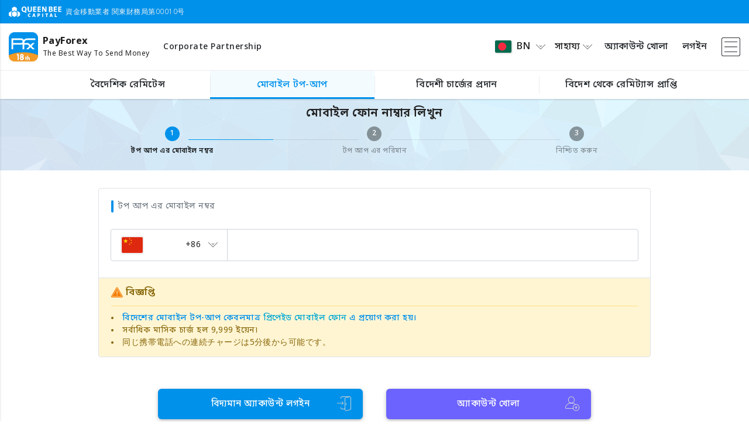

--- FILE ---
content_type: text/html;charset=UTF-8
request_url: https://www.payforex.net/topup/mobileNo?ctry=668&lang=bn-bd
body_size: 77441
content:
<!DOCTYPE HTML>
<html lang="bn">

<head prefix="og: https://ogp.me/ns#">
	<meta charset="utf-8" />
	<meta name="viewport" content="width=device-width, initial-scale=1, shrink-to-fit=no" />
	<meta http-equiv="x-ua-compatible" content="ie=edge" />

	
	<title>বিদেশের মোবাইল টপ আপ | PayForex</title>
	<meta name="description" content="海外送金・国際送金ならPayForex。PayForexは業界初のリアルタイム為替レート交換 、完全透明な最低水準手数料で実現しました。" />
	<meta name="robots" content="noodp" />
	<meta name="keywords" content="国際送金,海外送金,外国送金,PayForex,Pfx,QBC,Pay Forex,ネット送金,PayForex,ペイフォレックス,ペイ,フォレックス" />

	<!-- Laungage Support -->
	<meta property="og:locale" content="ja_JP" />
	<meta property="og:locale:alternate" content="en_US" />
	<meta property="og:locale:alternate" content="zh_CN" />
	<meta property="og:locale:alternate" content="vi_VN" />
	<meta property="og:locale:alternate" content="th_TH" />

	<!-- SNS Share-->
	<meta property="og:type" content="website" />
	<meta property="og:title" content="海外送金 | 国際送金 | PayForex | ペイフォレックス |" />
	<meta property="og:description" content="海外送金・国際送金ならPayForex。PayForexは業界初のリアルタイム為替レート交換 、完全透明な最低水準手数料で実現しました。" />
	<meta property="og:url" content="https://www.payforex.net/" />
	<meta property="og:site_name" content="海外送金 | 国際送金 | PayForex | ペイフォレックス" />
	<meta property="og:image" content="https://resource.payforex.net/smp_image/scommon/payforex-ogp.png">
	<meta name="twitter:card" content="summary" />
	<meta name="twitter:description" content="海外送金・国際送金ならPayForex。PayForexは業界初のリアルタイム為替レート交換 、完全透明な最低水準手数料で実現しました。" />
	<meta name="twitter:title" content="海外送金 | 国際送金 | PayForex | ペイフォレックス |" />
	<meta name="_res_domain" content="https://resource.payforex.net/" />
	<meta name="_csrf" content="01b0d35c-7284-4fdd-be2c-a67d4d36a206" />
	<meta name="_csrf_header" content="X-CSRF-TOKEN" />
	
	
		<!-- Global site tag (gtag.js) - Google Analytics -->
		<script async src="https://www.googletagmanager.com/gtag/js?id=UA-24242366-1"></script>
		<script>
			window.dataLayer = window.dataLayer || [];
			function gtag() {dataLayer.push(arguments);}
			gtag('js', new Date());

			gtag('config', 'UA-24242366-1');
		</script>
		<script type='application/ld+json'>
		    {
		      "@context": "http:\/\/schema.org",
		      "@type": "WebSite",
		      "@id": "#website",
		      "url": "https:\/\/www.payforex.net/\/",
		      "name": "\u6d77\u5916\u9001\u91d1 | \u56fd\u969b\u9001\u91d1 | \u70ba\u66ff\u4e21\u66ff | PayForex | \u30da\u30a4\u30d5\u30a9\u30ec\u30c3\u30af\u30b9",
		      "potentialAction": {
		        "@type": "SearchAction",
		        "target": "https:\/\/www.payforex.net\/?s={search_term_string}",
		        "query-input": "required name=search_term_string"
		      }
		    }
		  	</script>
	

	<link rel="canonical" href="https://www.payforex.net/topup/mobileNo?ctry=668&amp;lang=bn-bd">
	<link rel="preconnect" href="https://fonts.googleapis.com">
	<link rel="preconnect" href="https://fonts.gstatic.com" crossorigin>
	
		
		
		
		
			<link
				href="https://fonts.googleapis.com/css2?family=Noto+Sans+Bengali:wght@100;300;400;500;600;700;800;900&display=swap"
				rel="stylesheet">
		
		
		
	
	<link rel="apple-touch-icon" sizes="180x180" href="/img/favicon/apple-touch-icon-d168186143b8d7605dad7498ec9106a1.png">
	<link rel="icon" type="image/png" sizes="32x32" href="/img/favicon/favicon-32x32-0f9593350c965e46480ab83540fd5ab9.png">
	<link rel="icon" type="image/png" sizes="16x16" href="/img/favicon/favicon-16x16-947252da479660703338f2961d1fd4da.png">
	<link rel="manifest" href="/img/favicon/site-b6ddee1b8b1016029241fa0daf0cbae2.webmanifest">

	<!-- Font Awesome -->
	<link rel="stylesheet" href="/font/fontawsome/all-2f74617c14d96c1e0a52cb334ee6c320.css" />
	<!-- Bootstrap core CSS -->
	<link href="/css/vendor/bootstrap.min-e4c809ab025f571732203491feef6aa9.css" rel="stylesheet" />
	<!-- Material Design Bootstrap -->
	<link href="/css/vendor/mdb.min-85e6d97a42f35a015e7cd2b7909e6a45.css" rel="stylesheet" />
	<!-- Bootstrap-Select -->
	<link href="/css/vendor/bootstrap-select.min-4eb67c5647817524ed1e37c2b976fdd4.css" rel="stylesheet" />
	
	<!-- custom styles -->
	<link href="/css/style.min-a15f7492dee13a3acea2f326bd097a4e.css" rel="stylesheet" />
	<link href="/css/base.min-f0bd8b957248fa7b80be6eef7c2be2e7.css" rel="stylesheet" />
	<!-- SCRIPTS -->
	<!-- JQuery -->
	<script type="text/javascript" src="/js/vendor/jquery.min.js"></script>
	
</head>

<body>

	<!-- Page Loader -->
	<div class="pageLoader-container" id="pageLoader">
		<div class="inner-wrap">
			<div class="page-logo wow fadeInUp">
				<div class="spinner spinner3"></div>
				<img src="/img/common/payforex-app-icon.png?1" />
			</div>
			<h5 class="logo-desc">The Best Way To Send Money</h5>
		</div>
	</div>
	<!-- Page Loader -->
	<div class="pageLoader-container" id="componentLoad">
		<div class="inner-wrap">
			<div class="page-logo wow fadeInUp">
				<div class="spinner spinner3"></div>
				<img src="/img/common/payforex-app-icon.png?1" />
			</div>

		</div>
	</div>
	<!-- / Page Loader -->

	<!-- Header-->
	
	<header>

		

		<!-- Guest Header-->
		
			
				<header>
	<nav class="navbar sim-shadow fixed-top">
		<div class="header-top">
			<div class="d-none d-md-block">
				<div class="container">
					<div class="inner lh-normal ">
						<img src="/img/common/qbc-top-white-logo.svg?1" alt="queenbeecapital" height="18" />
						<div class="d-inline align-middle ml-1">資金移動業者 関東財務局第00010号</div>
					</div>
				</div>
			</div>
		</div>

		<div class="header-main">
			<div class="container header-container">
				<div class="d-flex align-items-center" style="max-width:58%">
					<div class="banner-inner d-flex align-items-center">
						<a class="navbar-brand  mr-2" href="/">
							<img src="/img/common/payforex-app-icon.png?1" alt="PayForex" align="middle" />
						</a>
						<div class="navbar-brand-text">
							<b class="font-weight-bold">PayForex</b>
							<div class="navbar-brand-text sub-text">The Best Way To Send Money</div>
						</div>
					</div>
					<a class="decoration-underline fz14 ml-md-4 ml-2" href="/corporate">Corporate Partnership</a>
				</div>

				<div class="d-flex align-items-center justify-content-end flex-grow-1" style="max-width:40%">
					
					<ul class="navbar-nav nav-flex-icons">
						<li class="nav-item dropdown toggler-item">
							<a class="dropdown-toggle nav-link lang-switch-menu px-2" id="langDropdown"
								data-toggle="dropdown" data-target="#switchLang">
								<img class="lang-icon img-fluid shadow-3" id="display-icon"
									src="https://resource.payforex.net/smp_image/scountry/bd.svg" />
								<span class="lang-text">BN</span>
								<i class="qbc-icons qbc-arrow-down rotate-icon text-body"></i>
							</a>
							<ul class="dropdown-menu mw-200" aria-labelledby="langDropdown">
								<li>
									<a class="dropdown-item" href="https://www.payforex.net/topup/mobileNo?ctry=668&amp;lang=ja-jp">
										<div class="d-flex justify-content-between align-items-center">
											<div><img class="lang-icon"
													src="https://resource.payforex.net/smp_image/scountry/jp.svg" /><span class="ml-2">日本語</span></div>
											<span class="ml-3">JA</span>
										</div>
									</a>
								</li>
								<li>
									<a class="dropdown-item" href="https://www.payforex.net/topup/mobileNo?ctry=668&amp;lang=en-us">
										<div class="d-flex justify-content-between align-items-center">
											<div><img class="lang-icon"
													src="https://resource.payforex.net/smp_image/scountry/us.svg" /><span class="ml-2">English</span></div>
											<span class="ml-3">EN</span>
										</div>
									</a>
								</li>
								<li>
									<a class="dropdown-item" href="https://www.payforex.net/topup/mobileNo?ctry=668&amp;lang=zh-cn">
										<div class="d-flex justify-content-between align-items-center">
											<div><img class="lang-icon"
													src="https://resource.payforex.net/smp_image/scountry/cn.svg" /><span class="ml-2">简体中文</span></div>
											<span class="ml-3">ZH</span>
										</div>
									</a>
								</li>
								<li>
									<a class="dropdown-item" href="https://www.payforex.net/topup/mobileNo?ctry=668&amp;lang=vi-vn">
										<div class="d-flex justify-content-between align-items-center">
											<div><img class="lang-icon"
													src="https://resource.payforex.net/smp_image/scountry/vn.svg" /><span class="ml-2">Tiếng việt</span></div>
											<span class="ml-3">VI</span>
										</div>
									</a>
								</li>
								<li>
									<a class="dropdown-item" href="https://www.payforex.net/topup/mobileNo?ctry=668&amp;lang=th-th">
										<div class="d-flex justify-content-between align-items-center">
											<div><img class="lang-icon"
													src="https://resource.payforex.net/smp_image/scountry/th.svg" /><span class="ml-2">ภาษาไทย</span></div>
											<span class="ml-3">TH</span>
										</div>
									</a>
								</li>
								<li>
									<a class="dropdown-item" href="https://www.payforex.net/topup/mobileNo?ctry=668&amp;lang=bn-bd">
										<div class="d-flex justify-content-between align-items-center">
											<div><img class="lang-icon"
													src="https://resource.payforex.net/smp_image/scountry/bd.svg" /><span class="ml-2">বাংলা ভাষা</span></div>
											<span class="ml-3">BN</span>
										</div>
									</a>
								</li>
								<li>
									<a class="dropdown-item" href="https://www.payforex.net/topup/mobileNo?ctry=668&amp;lang=fil-ph">
										<div class="d-flex justify-content-between align-items-center">
											<div><img class="lang-icon"
													src="https://resource.payforex.net/smp_image/scountry/ph.svg" /><span class="ml-2">Tagalog</span></div>
											<span class="ml-3">FIL</span>
										</div>
									</a>
								</li>
								<li>
									<a class="dropdown-item" href="https://www.payforex.net/topup/mobileNo?ctry=668&amp;lang=id-id">
										<div class="d-flex justify-content-between align-items-center">
											<div><img class="lang-icon"
													src="https://resource.payforex.net/smp_image/scountry/id.svg" /><span class="ml-2">Bahasa Indonesia</span></div>
											<span class="ml-3">IN</span>
										</div>
									</a>
								</li>
								<li>
									<a class="dropdown-item" href="https://www.payforex.net/topup/mobileNo?ctry=668&amp;lang=mn-mn">
										<div class="d-flex justify-content-between align-items-center">
											<div><img class="lang-icon"
													src="https://resource.payforex.net/smp_image/scountry/mn.svg" /><span class="ml-2">Монгол</span></div>
											<span class="ml-3">MN</span>
										</div>
									</a>
								</li>
								<li>
									<a class="dropdown-item" href="https://www.payforex.net/topup/mobileNo?ctry=668&amp;lang=ms-my">
										<div class="d-flex justify-content-between align-items-center">
											<div><img class="lang-icon"
													src="https://resource.payforex.net/smp_image/scountry/my.svg" /><span class="ml-2">Malaysia</span></div>
											<span class="ml-3">MS</span>
										</div>
									</a>
								</li>
								<li>
									<a class="dropdown-item" href="https://www.payforex.net/topup/mobileNo?ctry=668&amp;lang=my-mm">
										<div class="d-flex justify-content-between align-items-center">
											<div><img class="lang-icon"
													src="https://resource.payforex.net/smp_image/scountry/mm.svg" /><span class="ml-2"> မြန်မာဘာသာစကား</span></div>
											<span class="ml-3">MY</span>
										</div>
									</a>
								</li>
								<li>
									<a class="dropdown-item" href="https://www.payforex.net/topup/mobileNo?ctry=668&amp;lang=el-kr">
										<div class="d-flex justify-content-between align-items-center">
											<div><img class="lang-icon"
													src="https://resource.payforex.net/smp_image/scountry/kr.svg" /><span class="ml-2">한국어</span></div>
											<span class="ml-3">EL</span>
										</div>
									</a>
								</li>
								<li>
									<a class="dropdown-item" href="https://www.payforex.net/topup/mobileNo?ctry=668&amp;lang=zh-hk">
										<div class="d-flex justify-content-between align-items-center">
											<div><img class="lang-icon"
													src="https://resource.payforex.net/smp_image/scountry/hk.svg" /><span class="ml-2">繁體中文（香港）</span></div>
											<span class="ml-3">ZH</span>
										</div>
									</a>
								</li>
								<li>
									<a class="dropdown-item" href="https://www.payforex.net/topup/mobileNo?ctry=668&amp;lang=zh-tw">
										<div class="d-flex justify-content-between align-items-center">
											<div><img class="lang-icon"
													src="https://resource.payforex.net/smp_image/scountry/tw.svg" /><span class="ml-2">繁體中文（台灣）</span></div>
											<span class="ml-3">ZH</span>
										</div>
									</a>
								</li>
								<li>
									<a class="dropdown-item" href="https://www.payforex.net/topup/mobileNo?ctry=668&amp;lang=ne-np">
										<div class="d-flex justify-content-between align-items-center">
											<div><img class="lang-icon"
													src="https://resource.payforex.net/smp_image/scountry/np.svg" /><span class="ml-2">नेपाली</span></div>
											<span class="ml-3">NE</span>
										</div>
									</a>
								</li>
							</ul>
						</li>
						<li class="nav-item toggler-item dropdown">
							<a class="nav-link dropdown-toggle top-bar-menu px-2" data-toggle="dropdown"
								id="helpDropdown">
								<span>সাহায্য </span>
								<i class="qbc-icons qbc-arrow-down rotate-icon text-body"></i>
							</a>
							<ul class="dropdown-menu mw-200" aria-labelledby="helpDropdown">
								<li>
									<a class="dropdown-item" href="/support">
										<div class="d-flex justify-content-between align-items-center">
											<span class="align-middle fz14">সাপোর্ট সেন্টার</span>
											<i class="fa-solid fa-chevron-right text-body"></i>
										</div>
									</a>
								</li>
								<li>
									<a class="dropdown-item" href="/support/contact">
										<div class="d-flex justify-content-between align-items-center">
											<span class="align-middle fz14">কাস্টমার সাপোর্ট</span>
											<i class="fa-solid fa-chevron-right text-body"></i>
										</div>
									</a>
								</li>
								<li>
									<a class="dropdown-item" href="/support/faq">
										<div class="d-flex justify-content-between align-items-center">
											<span class="align-middle fz14">সচরাচর যে প্রশ্ন করা হয় </span>
											<i class="fa-solid fa-chevron-right text-body"></i>
										</div>
									</a>
								</li>
								<li>
									<a class="dropdown-item" href="/fee/remit">
										<div class="d-flex justify-content-between align-items-center">
											<span class="align-middle fz14">রেমিটেন্স ফি সম্পর্কে</span>
											<i class="fa-solid fa-chevron-right text-body"></i>
										</div>
									</a>
								</li>
								<li>
									<a class="dropdown-item" href="/fee/others">
										<div class="d-flex justify-content-between align-items-center">
											<span class="align-middle fz14">প্রশাসনিক ফি সম্পর্কে</span>
											<i class="fa-solid fa-chevron-right text-body"></i>
										</div>
									</a>
								</li>
								<li>
									<a class="dropdown-item" href="/common/eGuide">
										<div class="d-flex justify-content-between align-items-center">
											<span class="align-middle fz14">সহজ ই-গাইড</span>
											<i class="fa-solid fa-chevron-right text-body"></i>
										</div>
									</a>
								</li>
							</ul>
						</li>
						<li class="nav-item toggler-item">
							<a class="nav-link px-1p2"
								href="/register">অ্যাকাউন্ট খোলা</a>
						</li>
						<li class="nav-item">
							<a class="nav-link px-1p2"
								href="/login">লগইন</a>
						</li>
						<li class="nav-item button-collapse-wrap">
							<a class="nav-link button-collapse pl-1p2" data-activates="slide-out" href="#">
								<i class="qbc-icons qbc-menu fz32"></i>
							</a>
						</li>
					</ul>
				</div>
			</div>

			<!-- service nav bar -->
			<div class="header-menu" id="menu-nav">
				<div class="container justify-content-center topup">
					<ul class="navbar-nav flex-row align-items-center">
						<li class="nav-item border-hover text-truncate d-none d-md-inline-flex" data-service="remit">
							<a class="text-wrap px-md-3 px-1" href="/" onclick="">
								<span class="align-middle">বৈদেশিক রেমিটেন্স</span>
							</a>
						</li>
						<li class="nav-item border-hover text-truncate current" data-service="topup">
							<a class="text-wrap px-md-3 px-1" href="/topup" onclick="">
								<span class="align-middle">মোবাইল টপ-আপ</span></a>
						</li>

						<li class="nav-item border-hover text-truncate d-none d-md-inline-flex" data-service="paybill">
							<a class="text-wrap px-md-3 px-1" href="/paybill" onclick="">
								<span class="align-middle">বিদেশী চার্জের প্রদান</span>
							</a>
						</li>
						<li class="nav-item border-hover text-truncate d-none d-md-inline-flex" data-service="incoming">
							<a class="text-wrap px-md-3 px-1" href="/incoming" onclick="">
								<span class="align-middle">বিদেশ থেকে রেমিট্যান্স প্রাপ্তি</span>
							</a>
						</li>

						<li class="nav-item border-hover text-truncate d-inline-flex d-md-none">
							<a class="dropdown-toggle text-wrap px-md-3 px-1" data-toggle="dropdown"
								data-target="#spMenuList">
								<span class="align-middle">More</span>
								<i class="qbc-icons qbc-arrow-down pl-2"></i>
							</a>
						</li>
					</ul>

					<ul class="dropdown-menu navbar-nav" id="spMenuList">
						<li class="nav-item text-truncate border-bottom-light" data-service="remit">
							<a class="text-wrap text-left px-3" href="/" onclick="">
								<i class="qbc-icons qbc-remittance fa-xl mr-1"></i>
								<span class="align-middle">বৈদেশিক রেমিটেন্স</span>
							</a>
						</li>
						<li class="nav-item text-truncate border-bottom-light current" data-service="topup">
							<a class="text-wrap text-left px-3" href="/topup" onclick="">
								<i class="qbc-icons qbc-mobile-topup fa-xl mr-1"></i>
								<span class="align-middle">মোবাইল টপ-আপ</span></a>
						</li>

						<li class="nav-item text-truncate border-bottom-light" data-service="paybill">
							<a class="text-wrap text-left px-3" href="/paybill" onclick="">
								<i class="qbc-icons qbc-paybills fa-xl mr-1"></i>
								<span class="align-middle">বিদেশী চার্জের প্রদান</span>
							</a>
						</li>
						<li class="nav-item text-truncate border-bottom-light" data-service="incoming">
							<a class="text-wrap text-left px-3" href="/incoming" onclick="">
								<i class="qbc-icons qbc-globe fa-xl mr-1"></i>
								<span class="align-middle">বিদেশ থেকে রেমিট্যান্স প্রাপ্তি</span>
							</a>
						</li>

						<li class="nav-item text-truncate bg-gray" data-service="close">
							<a class="text-wrap px-3 text-muted" onclick="">
								<i class="fa-solid fa-xmark fa-xl mr-1"></i>
								<span>বন্ধ </span>
							</a>
						</li>
					</ul>
				</div>
			</div>
			<!-- / service nav bar -->
		</div>
	</nav>

	<!-- SP ONLY Sidebar navigation -->
	<div id="slide-out" class="side-nav2 qbc-side-nav side pb-5">
		<ul class="custom-scrollbar pb-10">
			<!-- Logo -->
			<li class="header flex-center">
				<div class="banner-inner d-flex align-items-center">
					<a class="navbar-brand " href="/"><img src="/img/common/payforex-app-icon.png?1" alt="PayForex"
							align="middle" /></a>
					<div class="navbar-brand-text"><b class="font-weight-bold">PayForex</b>
						<div class="navbar-brand-text sub-text">The Best Way
							To Send Money</div>
					</div>
				</div>
			</li>
			<!--/. Logo -->
			<!--Social-->
			<li>
				<div class="btn-flex-wrap my-5 px-3">
					<a href="/register"
						class="btn btn-lg btn-primary text-white">অ্যাকাউন্ট খোলা</a>
					<a href="/login"
						class="btn btn-lg btn-white">লগইন</a>
				</div>
			</li>
			<!--/Social-->
			<!-- Side navigation links -->
			<li>
				<ul class="collapsible collapsible-accordion nav-list px-0 my-3">
					<li>
						<a class="nav-link collapsible-header  waves-effect" href="/support/contact">
							<i class="menu-icons qbc-icons qbc-inquiry"></i><span>কাস্টমার সাপোর্ট</span>
						</a>
					</li>
					<li>
						<a class="nav-link collapsible-header  waves-effect" href="/support/faq">
							<i class="menu-icons qbc-icons qbc-question"></i><span>সচরাচর যে প্রশ্ন করা হয় </span>
						</a>
					</li>
					<li>
						<a class="nav-link collapsible-header  waves-effect" href="/fee/remit">
							<i class="menu-icons qbc-icons qbc-fee"></i><span>রেমিটেন্স ফি সম্পর্কে</span>
						</a>
					</li>
					<li>
						<a class="nav-link collapsible-header  waves-effect" href="/fee/others">
							<i class="menu-icons qbc-icons qbc-fee"></i><span>প্রশাসনিক ফি সম্পর্কে</span>
						</a>
					</li>
					<li>
						<a class="nav-link collapsible-header  waves-effect" href="/common/eGuide">
							<i class="menu-icons qbc-icons qbc-terms"></i><span>সহজ ই-গাইড</span>
						</a>
					</li>
					<li><a class="nav-link collapsible-header waves-effect arrow-r"><i
								class="menu-icons qbc-icons qbc-globe"></i> <span>ভাষা নির্বাচন</span><i
								class="ml-auto qbc-icons qbc-arrow-down rotate-icon"></i></a>
						<div class="collapsible-body">
							<ul class="list-unstyled">
								<li>
									<a class="nav-link waves collapsible-header  waves-effect"
										href="https://www.payforex.net/topup/mobileNo?ctry=668&amp;lang=ja-jp">
										<img class="lang-icon" src="https://resource.payforex.net/smp_image/scountry/jp.svg" /><span
											class="ml-2 text-truncate">日本語</span>
										<span class="ml-auto code">JA</span>
									</a>
								</li>
								<li>
									<a class="nav-link waves collapsible-header  waves-effect"
										href="https://www.payforex.net/topup/mobileNo?ctry=668&amp;lang=en-us">
										<img class="lang-icon" src="https://resource.payforex.net/smp_image/scountry/us.svg" /><span
											class="ml-2 text-truncate">English</span>
										<span class="ml-auto code">EN</span>
									</a>
								</li>
								<li>
									<a class="nav-link waves collapsible-header  waves-effect"
										href="https://www.payforex.net/topup/mobileNo?ctry=668&amp;lang=zh-cn">
										<img class="lang-icon" src="https://resource.payforex.net/smp_image/scountry/cn.svg" /><span
											class="ml-2 text-truncate">简体中文</span>
										<span class="ml-auto code">ZH</span>
									</a>
								</li>
								<li>
									<a class="nav-link waves collapsible-header  waves-effect"
										href="https://www.payforex.net/topup/mobileNo?ctry=668&amp;lang=vi-vn">
										<img class="lang-icon" src="https://resource.payforex.net/smp_image/scountry/vn.svg" /><span
											class="ml-2 text-truncate">Tiếng việt</span>
										<span class="ml-auto code">VI</span>
									</a>
								</li>
								<li>
									<a class="nav-link waves collapsible-header  waves-effect"
										href="https://www.payforex.net/topup/mobileNo?ctry=668&amp;lang=th-th">
										<img class="lang-icon" src="https://resource.payforex.net/smp_image/scountry/th.svg" /><span
											class="ml-2 text-truncate">ภาษาไทย</span>
										<span class="ml-auto code">TH</span>
									</a>
								</li>
								<li>
									<a class="nav-link waves collapsible-header  waves-effect"
										href="https://www.payforex.net/topup/mobileNo?ctry=668&amp;lang=bn-bd">
										<img class="lang-icon" src="https://resource.payforex.net/smp_image/scountry/bd.svg" /><span
											class="ml-2 text-truncate">বাংলা ভাষা</span>
										<span class="ml-auto code">BN</span>
									</a>
								</li>
								<li>
									<a class="nav-link waves collapsible-header  waves-effect"
										href="https://www.payforex.net/topup/mobileNo?ctry=668&amp;lang=fil-ph">
										<img class="lang-icon" src="https://resource.payforex.net/smp_image/scountry/ph.svg" /><span
											class="ml-2 text-truncate">Tagalog</span>
										<span class="ml-auto code">FIL</span>
									</a>
								</li>
								<li>
									<a class="nav-link waves collapsible-header  waves-effect"
										href="https://www.payforex.net/topup/mobileNo?ctry=668&amp;lang=id-id">
										<img class="lang-icon" src="https://resource.payforex.net/smp_image/scountry/id.svg" /><span
											class="ml-2 text-truncate">Bahasa Indonesia</span>
										<span class="ml-auto code">IN</span>
									</a>
								</li>
								<li>
									<a class="nav-link waves collapsible-header  waves-effect"
										href="https://www.payforex.net/topup/mobileNo?ctry=668&amp;lang=mn-mn">
										<img class="lang-icon" src="https://resource.payforex.net/smp_image/scountry/mn.svg" /><span
											class="ml-2 text-truncate">Монгол</span>
										<span class="ml-auto code">MN</span>
									</a>
								</li>
								<li>
									<a class="nav-link waves collapsible-header  waves-effect"
										href="https://www.payforex.net/topup/mobileNo?ctry=668&amp;lang=ms-my">
										<img class="lang-icon" src="https://resource.payforex.net/smp_image/scountry/my.svg" /><span
											class="ml-2 text-truncate">Malaysia</span>
										<span class="ml-auto code">MS</span>
									</a>
								</li>
								<li>
									<a class="nav-link waves collapsible-header  waves-effect"
										href="https://www.payforex.net/topup/mobileNo?ctry=668&amp;lang=my-mm">
										<img class="lang-icon" src="https://resource.payforex.net/smp_image/scountry/mm.svg" /><span
											class="ml-2 text-truncate"> မြန်မာဘာသာစကား</span>
										<span class="ml-auto code">MY</span>
									</a>
								</li>
								<li>
									<a class="nav-link waves collapsible-header  waves-effect"
										href="https://www.payforex.net/topup/mobileNo?ctry=668&amp;lang=el-kr">
										<img class="lang-icon" src="https://resource.payforex.net/smp_image/scountry/kr.svg" /><span
											class="ml-2 text-truncate">한국어</span>
										<span class="ml-auto code">EL</span>
									</a>
								</li>
								<li>
									<a class="nav-link waves collapsible-header  waves-effect"
										href="https://www.payforex.net/topup/mobileNo?ctry=668&amp;lang=zh-hk">
										<img class="lang-icon" src="https://resource.payforex.net/smp_image/scountry/hk.svg" /><span
											class="ml-2 text-truncate">繁體中文（香港）</span>
										<span class="ml-auto code">ZH</span>
									</a>
								</li>
								<li>
									<a class="nav-link waves collapsible-header  waves-effect"
										href="https://www.payforex.net/topup/mobileNo?ctry=668&amp;lang=zh-tw">
										<img class="lang-icon" src="https://resource.payforex.net/smp_image/scountry/tw.svg" /><span
											class="ml-2 text-truncate">繁體中文（台灣）</span>
										<span class="ml-auto code">ZH</span>
									</a>
								</li>
								<li>
									<a class="nav-link waves collapsible-header  waves-effect"
										href="https://www.payforex.net/topup/mobileNo?ctry=668&amp;lang=ne-np">
										<img class="lang-icon" src="https://resource.payforex.net/smp_image/scountry/np.svg" /><span
											class="ml-2 text-truncate">नेपाली</span>
										<span class="ml-auto code">NE</span>
									</a>
								</li>
							</ul>
						</div>
					</li>
				</ul>
			</li>
			<!--/. Side navigation links -->
		</ul>
		<div class="sidenav-bg"></div>
	</div>
	<!--/. SP ONLY Sidebar navigation -->

	<!--Message-->
	<input type="hidden" id="__PRELOAD_MSGS_4_JS__"
		value="Q01NX1RYVF8wMDAwNjle4KaP4KaV4Kaf4Ka/IOCmqOCmpOCngeCmqCDgpqrgpr/[base64]/[base64]/[base64]/gprIg4Kao4KeH4KaHfENNTV9UWFRfMDAwMDY2XuCml+CngeCmsOCngeCmpOCnjeCmrOCmquCnguCmsOCnjeCmoyDgpqjgp4vgpp/gpr/gprZ8Q01NX0VSUl8wMDAwMjFe4Ka44KeH4Ka24Kao4KeH4KawIOCmruCnh+Cmr+CmvOCmvuCmpiDgprbgp4fgprcg4Ka54Kav4Ka84KeHIOCml+Cnh+Cmm+Cnh+ClpCDgpoXgpqjgp4Hgppfgp43gprDgprkg4Kaq4KeC4Kaw4KeN4Kas4KaVIOCmhuCmsOCniyDgpo/gppXgpqzgpr7gprAg4Kaq4KeN4Kaw4Kas4KeH4Ka2IOCmleCmsOCngeCmqC58Q01NX0VSUl8wMDAwMDhe4Ka44Ka+4Kaw4KeN4Kat4Ka+4Kaw4Kaf4Ka/IOCmj+CmluCmqCDgpqzgp43gpq/gprjgp43gpqQsIOCmpuCmr+CmvOCmviDgppXgprDgp4cg4KaP4KaV4Kaf4KeBIOCmquCmsOCnhyAg4Kaa4KeH4Ka34KeN4Kaf4Ka+IOCmleCmsOCngeCmqOClpHxDTU1fVFhUXzAwMDA3Ml7gpqrgp4HgpqjgprDgpr7gpq/[base64]/4KafIOCmleCmsOCngeCmqCB8Q01NX1RYVF8wMDAwNTFe4Kas4Ka+4Kak4Ka/4KayfENNTV9FUlJfQUNDXzAwMDAyNl7gpqrgpr7gprjgppPgpq/gprzgpr7gprDgp43gpqEg4Kao4Ka/4Ka24KeN4Kaa4Ka/4Kak4KaV4Kaw4Kaj4KeH4KawIOCmquCmvuCmuOCmk+Cmr+CmvOCmvuCmsOCnjeCmoeCnh+CmsCDgprjgpr7gpqXgp4cg4Ka44KaZ4KeN4KaX4Kak4Ka/[base64]/gppzgpr/gpp8gLyB7MH0g4Ka44KaC4KaW4KeN4Kav4Ka+4KawIOCmh+CmqOCmquCngeCmnyDgppXgprDgp4HgpqjgpaR8Q01NX0VSUl8wMDAwNTJe4Kam4Kav4Ka84Ka+IOCmleCmsOCnhyDgprjgprDgp43gpqzgpr7gpqfgpr/gppUgezB9IOCmheCmmeCnjeCmlSDgpofgpqjgpqrgp4Hgpp8g4KaV4Kaw4KeB4Kao4KWkfENNTV9FUlJfMDAwMDUzXuCmrOCmv+Cmt+Cmr+CmvOCmrOCmuOCnjeCmpOCngSB7MH0g4Kal4KeH4KaV4KeHIHsxfSDgpoXgppngp43gppXgp4cg4Kay4Ka/4KaW4KeB4Kao4KWkfEFQUF9UWFRfQ0VSVF8wMDAwNDJe4Kam4Kav4Ka84Ka+IOCmleCmsOCnhyDgpo/gppXgpp/gpr8g4Kar4Ka+4KaH4KayIOCmqOCmv+CmsOCnjeCmrOCmvuCmmuCmqCDgppXgprDgp4Hgpqh8Q01NX0VSUl8wMDAwMTBeQ2hvb3NlICLgpqvgpr7gpofgprIg4Kaa4Kav4Ka84KaoIOCmleCmsOCngeCmqCBDbGljayIg4KaV4KeN4Kay4Ka/4KaVIOCmleCmsOCngeCmqCDgpo/gpqzgpoIg4Kar4Ka+4KaH4Kay4Kaf4Ka/IOCmqOCmv+CmsOCnjeCmrOCmvuCmmuCmqCDgppXgprDgp4HgpqjgpaR8Q01NX0VSUl8wMDAwMTRe4KaG4Kaq4Kao4Ka/IOCmhuCmsCDgppXgp4vgpqjgppMg4Kar4Ka+4KaH4KayIOCmhuCmquCmsuCni+CmoSDgppXgprDgpqTgp4cg4Kaq4Ka+4Kaw4Kas4KeH4KaoIOCmqOCmvuClpHxDTU1fRVJSXzAwMDAxMV5KcGcsIHBuZywganBlZywg4KaP4Kas4KaCIHBkZiDgpqzgp43gpq/gpqTgp4DgpqQg4KaF4Kao4KeN4Kav4Ka+4Kao4KeN4KavIOCmq+CmvuCmh+CmsiDgpobgpqrgprLgp4vgpqEg4KaV4Kaw4Ka+IOCmr+CmvuCmrOCnhyDgpqjgpr7gpaR8Q01NX0VSUl8wMDAwMTVe4Kar4Ka+4KaH4Kay4Kaf4Ka/IOCmluCngeCmrCDgpqzgpqHgprwgKHt7ZmlsZXNpemV9fU1CKeClpCDgprjgprDgp43gpqzgpr7gpqfgpr/[base64]/[base64]/[base64]/gpr98Q01NX0VSUl8wMDAwMDRe4Kaq4Kaw4KeN4Kav4Ka+4Kaq4KeN4KakIOCmpOCmpeCnjeCmryAg4Kao4KeH4KaH4KWkIHxDTU1fRVJSX0FDQ18wMDAwNzFe4Kam4Kav4Ka84Ka+IOCmleCmsOCnhyDgpoXgpqjgpqjgp4Hgpq7gp4vgpqbgpr/gpqQg4KaF4KeN4Kav4Ka+4KaV4KeN4Ka44KeH4Ka4IOCmquCnjeCmsOCmpOCmv+CmsOCni+Cmp+CnhyDgprjgprngpq/gp4vgppfgpr/gpqTgpr4g4KaV4Kaw4KeB4Kao4KWkPGJyLz7gpo/gpp/gpr8g4KaV4KeL4Kao4KaTIOCmsOCni+CmrOCmnyDgpqbgp43gpqzgpr7gprDgpr4g4Kaq4Kaw4Ka/4Kaa4Ka+4Kay4Ka/[base64]/gpr4g4Kay4Ka/4KaW4KeB4Kao4KWkIHxDTU1fRVJSXzAwMDA0M17gpqbgpq/gprzgpr4g4KaV4Kaw4KeHIOCmheCmsOCnjeCmpy3gpqrgp43gprDgprjgp43gpqXgp4fgprAg4Kas4Kaw4KeN4Kaj4Kau4Ka+4Kay4Ka+IOCmheCmleCnjeCmt+CmsCDgprLgpr/[base64]/gpr7gpp/gpp/[base64]/gpongpq7gp4fgprDgpr/gppUg4KaF4KaV4KeN4Ka34KawIOCmsuCmv+CmluCngeCmqOClpCDgpqzgpr/gprbgp4fgprcg4KaF4KaV4KeN4Ka34KawLCDgpoXgpqrgp43gprDgpq/gprzgp4vgppzgpqjgp4Dgpq/gprwg4Ka44KeN4Kaq4KeH4Ka4IOCmj+CmrOCmgiDgprLgpr7gpofgpqgg4Kas4KeN4Kaw4KeH4KaVIOCmh+CmqOCmquCngeCmnyDgppXgprDgpr4g4Kav4Ka+4Kas4KeHIOCmqOCmvuClpHxDTU1fRVJSX0FDQ18wMDAwMjBe4KaG4Kaq4Kao4Ka/IOCmr+CnhyDgppzgpqjgp43gpq4g4Kak4Ka+4Kaw4Ka/4KaWIOCmsuCmv+CmluCnh+Cmm+Cnh+CmqCDgpqTgpr4g4Kat4KeB4Kay4KWkfENNTV9FUlJfQ0VSVF8wMDAwMDJe4KaG4Kaq4Kao4Ka/IOCmr+CnhyDgpq7gpr7gprgg4Kas4Ka+IOCmpuCmv+CmqOCnh+CmsCDgpqvgprDgp43gpq7gp43gpq/gpr7gpp/gpp/gpr8g4Kay4Ka/4KaW4KeH4Kab4KeH4KaoIOCmuOCnh+Cmn+CmvyDgpq3gp4HgprLgpaR8Q01NX0VSUl8wMDAwMjNe4Kat4KeB4KayIOCmh+CmqOCmquCngeCmnyDgpqvgprDgp43gpq7gp43gpq/gpr7gpp98Q01NX0VSUl8wMDAwMDle4KaV4KeL4Kao4KeLIOCmpOCmpeCnjeCmryDgpqrgpr7gppPgpq/gprzgpr4g4Kav4Ka+4Kav4Ka84Kao4Ka/[base64]/gpr7gpqzgp4cg4Kao4Ka+4KWkfENNTV9FUlJfMDAxMDA0XuCmpuCmr+CmvOCmviDgppXgprDgp4cgJ2phdmFzY3JpcHQ6JyDgpo/gpqzgpoIgJzwnLCAnPicg4Kaa4Kaw4Ka/4Kak4KeN4Kaw4KaX4KeB4Kay4Ka/IOCmh+CmqOCmquCngeCmnyDgppXgprDgpqzgp4fgpqgg4Kao4Ka+4KWkfFFCQ19MQU5HXmJuX0JE" />
</header>
			
			
		
		<!-- Guest Header-->

	</header>
	<!-- Header -->

	<div id="pfx-wrap" class="sim">
		<div class="main-container sim">
			<!--Breadcrumb Navgation -->
			
		<div class="breadcrum-wrap">
			<div class="container">
				<nav aria-label="breadcrumb">
					<ol class="breadcrumb">
						<li class="breadcrumb-item"><a href="/topup">বিদেশের মোবাইল টপ আপ</a></li>
						<li class="breadcrumb-item active" aria-current="page">মোবাইল ফোন নাম্বার লিখুন </li>
					</ol>
				</nav>
			</div>
		</div>
	
			<!--/ Breadcrumb Navgation -->


			<!--Title Navgation -->
			
				
		<div class="bg-title">
			<div class="container">
				<div class="row main-row">
					<div class="col-12 col-md-10">
						<h5>মোবাইল ফোন নাম্বার লিখুন </h5>
						<!-- Nav Steppers -->
						<div class="nav-stepper-container">
	<ul class="stepper qbc-nav-stepper pb-2 pb-md-0">
		<li class=" active">
			<a href="/topup/mobileNo?ctry=CHN">
				<span class="circle">1</span>
				<span class="label">টপ আপ এর মোবাইল নম্বর</span>
			</a>
		</li>
		<li class="block ">
			<a href="">
				<span class="circle">2</span>
				<span class="label">টপ আপ এর পরিমান</span>
			</a>
		</li>
		<li class="block ">
			<a href="">
				<span class="circle">3</span>
				<span class="label">নিশ্চিত করুন</span>
			</a>
		</li>
	</ul>
</div>
						<!-- /.Nav Steppers -->
					</div>
				</div>
			</div>
		</div>
	
			
			<!--/ Title Navgation -->

			<!-- Content-->
			<div class="container">
				<div class="row justify-content-center">
					<div class="col-12 col-md-11 col-xl-11">
						<!--Main -->
						<div class="main-inner narrow">

		<!--Alert Message-->
		<section id="alertSection">
			
		</section>

		<form action="/topup/chargeAmt?confirm" method="POST"><input type="hidden" name="_csrf" value="01b0d35c-7284-4fdd-be2c-a67d4d36a206"/>
			<div class="card block-card">
				<div class="card-body pb-4">
					<div class="pure-title fz14 text-muted">টপ আপ এর মোবাইল নম্বর</div>
					<div class="input-group select-button-group qbc-form mb-1">
						<div class="input-group-prepend">
							<a class="btn btn-select m-0 px-3" data-resp="true" data-id="ctryModal"
								data-href="/topup/frg/ctry">
								<div class="flex-center justify-content-between">
									<img class="flag-thumbnail" src="https://resource.payforex.net/smp_image/scountry/cn.svg" />
									<div class="inner">
										<span>+86</span>
										<span class="qbc-icons qbc-arrow-down ml-2"></span>
									</div>
								</div>
							</a>
						</div>
						<input type="text" class="form-control qbc-phone required" maxlength="50" id="phoneNo" name="phoneNo" value="" />
					</div>
					
					<!-- coupon text-->
					

					<!--履歴-->
					
				</div>
				<div class="card-footer p-0">
					<div class="alert alert-warning light fz16 z-depth-0 m-0" role="alert">
						<div class="alert-title">
							<div class="title-text pt-0">বিজ্ঞপ্তি</div>
						</div>
						<hr />
						<div class="alert-content">
							<ul class="list-style-inside fz14">
								<li>
									<a data-toggle="modal" href="#confirmModel" class="warning-link">বিদেশের মোবাইল টপ-আপ কেবলমাত্র <span class="mobileHelp" style="color:#00a8d4">প্রিপেইড মোবাইল ফোন</span> এ প্রয়োগ করা হয়।</a>
								</li>
								<li>
									<span>সর্বাধিক মাসিক চার্জ হল 9,999 ইয়েন৷</span>
								</li>
								<li>
									<span>同じ携帯電話への連続チャージは5分後から可能です。</span>
								</li>
							</ul>
						</div>
					</div>
				</div>
			</div>

			<!--Guest-->
			<section>
				<!-- アクションボタン-->
				<div class="btn-flex-wrap flex-column flex-md-row mt-5">
					<a href="/login?op=tp" class="btn btn-lg btn-login btn-primary">
						<i class="qbc-icons qbc-login position-icon right "></i>
						<span>বিদ্যমান অ্যাকাউন্ট লগইন</span>
					</a>
					<a href="/register?op=tp" class="btn btn-lg btn-register btn-sub">
						<i class="qbc-icons qbc-account-add position-icon right "></i>
						<span>অ্যাকাউন্ট খোলা</span>
					</a>
				</div>
			</section>
			
			<!--User-->
			
			
			<div class="text-muted text-center mt-5">3 টেলিকম কোম্পানি</div>
			<div class="flex-center overflow-auto my-3">
				<div class="flex-fill maw-120 my-2">
					<img class="mx-1 mx-md-3 img-8x" 
						src="https://operator-logo.dtone.com/logo-133-2.png" 
						alt="China Mobile China" onerror="javascript:this.src=&#39;https://resource.payforex.net/smp_image/scharge/noimage.png&#39;" />
				</div>
				<div class="flex-fill maw-120 my-2">
					<img class="mx-1 mx-md-3 img-8x" 
						src="https://operator-logo.dtone.com/logo-134-2.png" 
						alt="China Telecom China" onerror="javascript:this.src=&#39;https://resource.payforex.net/smp_image/scharge/noimage.png&#39;" />
				</div>
				<div class="flex-fill maw-120 my-2">
					<img class="mx-1 mx-md-3 img-8x" 
						src="https://operator-logo.dtone.com/logo-135-2.png" 
						alt="China Unicom China" onerror="javascript:this.src=&#39;https://resource.payforex.net/smp_image/scharge/noimage.png&#39;" />
				</div>
			</div>
		</form>
		<script>
			$(document).ready(function () {
				Qbc_AttachRelatedCheckboxAndButton("#prepayCheckBox", "#nextStepBtn");
			});
		</script>
	</div>
						<!-- / Main -->
					</div>
				</div>
			</div>

			<!--service -->
			
		<div class="service-section">

	<!-- / Top Section-->
	<section id="service-intro1" class="mt-0">
		<!-- Session 1 -->
		<div class="container">
			<div class="content-area card rounded-3 py-4 wow fadeInUp">
				<div class="row mx-0 mx-lg-5 align-items-center justify-content-center justify-content-lg-start">
					<div class="col-lg-5 col-sm-12 mb-lg-0 mb-5">
						<div class="content-image position-relative text-center">
							<img src="https://resource.payforex.net/smp_image/top/globe-topup.png" class="img-h20x img-sm-h15x img-fluid" alt="globe-topup" />
						</div>
					</div>
					<div class="col-lg-7 col-sm-10">
						<div class="content-text text-lg-left text-center">
							<h4 class="font-weight-bold mb-4">PayForex টপ-আপ কি?</h4>
							<p>PayForex টপ-আপ এমন একটি পরিষেবা যা আপনাকে জাপান থেকে বিদেশী মোবাইল ফোনে ব্যবহারের চার্জ (কল / যোগাযোগের চার্জ) চার্জ করতে দেয়। আপনি একটি বিদেশী দেশে শুধুমাত্র আপনার পরিবারের মোবাইল ফোন চার্জ করতে পারেন, কিন্তু যোগাযোগ কোম্পানির সাথে আপনার একটি চুক্তি আছে.</p>
						</div>
					</div>
				</div>
			</div>
		</div>
	</section>

	<section>
		<!-- Support 24 Hours -->
		<div class="container">
			<!-- Card deck -->
			<div class="content-area py-5 wow fadeIn">
				<div class="row justify-content-center">
					<div class="col-lg-4 col-12 mb-4 mb-lg-0">
					<!-- Card -->
						<div class="card rounded-3 h-100 mb-4 py-4">
							<!--Card content-->
							<div class="card-body py-0">
								<!--Title-->
								<h5 class="card-title font-weight-bold text-center lh-1p8">ক্যারিয়ার সমর্থিত দেশ, 151টি দেশ<br />প্রায় 870টি মোবাইল কোম্পানিতে চার্জ করা যেতে পারে</h5>
							</div>
	
							<!--Card image-->
							<div class="view overlay">
								<img class="intro-image img-fluid" src="https://resource.payforex.net/smp_image/top/mutil-country-support.png" alt="Card image cap" />
							</div>
						</div>
					</div>
					<!-- Card -->
					<!-- Card -->
					<div class="col-lg-4 col-12 mb-4 mb-lg-0">
						<div class="card rounded-3 h-100 mb-4 py-4">
							<!--Card content-->
							<div class="card-body py-0">
								<!--Title-->
								<h5 class="card-title font-weight-bold text-center lh-1p8">আপনাকে কাউন্টারে যেতে হবে না <br>
সব ইন্টারনেটে সম্পন্ন</h5>
							</div>
							<!--Card image-->
							<div class="view overlay">
								<img class="intro-image img-fluid" src="https://resource.payforex.net/smp_image/top/services-online.png" alt="Card image cap" />
							</div>
						</div>
					<!-- Card -->
					</div>
					
					<div class="col-lg-4 col-12 mb-4 mb-lg-0">
					<!-- Card -->
						<div class="card rounded-3 h-100 mb-4 py-4">
							<!--Card content-->
							<div class="card-body py-0">
	
								<!--Title-->
								<h5 class="card-title font-weight-bold text-center lh-1p8">সাশ্রয়ী মূল্য<br />এমনকি দৈনন্দিন ব্যবহারের জন্য ব্যবহার করা সহজ</h5>
							</div>
							<!--Card image-->
							<div class="view overlay">
								<img class="intro-image img-fluid" src="https://resource.payforex.net/smp_image/top/services-fee-low.png" alt="Card image cap" />
							</div>
						</div>
						<!-- Card -->
					</div>
				</div>
			</div>

			<!-- Other services -->
			<div class="content-area pt-4">
				<div class="row align-items-center justify-content-center justify-content-lg-start">
					<div class="col-lg-5 col-sm-10 mb-lg-0 mb-5 wow fadeIn" data-wow-delay="0.7s">
						<div class="content-image position-relative text-center">
							<img src="https://resource.payforex.net/smp_image/top/services-support-24h-alt.png" class="img-h22x img-sm-h20x img-fluid" alt="image" />
						</div>
					</div>
					<div class="col-lg-7 col-sm-12 wow fadeIn" data-wow-delay="0.5s">
						<div class="content-text text-lg-left text-center">
							<h4 class="font-weight-bold mb-3 lh-1p6">151 টি দেশে প্রায় 870 ক্যারিয়ারএ টপ-আপ</h4>
							<p>PayForex এর বিদেশী মোবাইল ফোন চার্জিং এর মাধ্যমে, আপনি সময় বা স্থান নির্বিশেষে আপনার বিদেশী মোবাইল ফোনটি যখন এবং যেখানে আপনার প্রয়োজন হবে চার্জ করতে পারবেন।</p>
						</div>
					</div>
				</div>
			</div>
		</div>
		<div>
		<div class="bg-waves">
			<svg class="waves mt-0" xmlns="http://www.w3.org/2000/svg" xmlns:xlink="http://www.w3.org/1999/xlink"
				viewBox="0 24 150 48" preserveAspectRatio="none" shape-rendering="auto">
				<defs>
					<path id="gentle-wave"
						d="M-160 44c30 0 58-18 88-18s 58 18 88 18 58-18 88-18 58 18 88 18 v44h-352z" />
				</defs>
				<g class="">
					<use xlink:href="#gentle-wave" x="60" y="5" fill="rgba(255,255,255)" />
				</g>
			</svg>
		</div>
	</div>
	</section>

	<section id="service-intro2" class="bg-white">
		<div class="container pb-5">

			<h4 class="resp font-weight-bold text-center pb-5 wow fadeInDown" data-wow-delay="0.3s">PayForex মোবাইল টপ আপ ফ্লো</h4>

			<div class="row justify-content-center">
				<div class="col-lg-4 col-md-10 col-12 mb-4">
					<!-- Card -->
					<div class="card rounded-3 border-light-blue-3 h-100 p-3 wow fadeIn" data-wow-delay="0.3s">
						<div class="card-step-shape">
							<span>1</span>
						</div>
						<!-- Card image -->
						<img class="intro-image img-fluid"  src="https://resource.payforex.net/smp_image/top/topup-step1.png" alt="Card image cap" />
						<!-- Card content -->
						<div class="card-body text-center">
							<!-- Title -->
							<h5 class="card-title font-weight-bold">মোবাইল টপ আপ নির্বাচন করুন</h5>
							<hr />
							<!-- Text -->
							<p class="card-text">লগ ইন করার পরে ব্যবস্থাপনা স্ক্রিনে, &quot;বিদেশী মোবাইল চার্জ&quot; নির্বাচন করুন</p>
						</div>
					</div>
					<!-- Card -->
				</div>
				<div class="col-lg-4 col-md-10 col-12 mb-4">
					<!-- Card -->
					<div class="card rounded-3 border-light-blue-3 h-100 p-3 wow fadeIn" data-wow-delay="0.5s">
						<div class="card-step-shape">
							<span>2</span>
						</div>
						<!-- Card image -->
						<img class="intro-image img-fluid"  src="https://resource.payforex.net/smp_image/top/topup-step2.png" alt="Card image cap" />
						<!-- Card content -->
						<div class="card-body text-center">
							<!-- Title -->
							<h5 class="card-title font-weight-bold text-center">আপনি টপ আপ করতে চান দেশ নির্বাচন করুন</h5>
							<hr />
							<!-- Text -->
							<p class="card-text">আপনি যে দেশটি চার্জ করতে চান তা নির্বাচন করুন এবং আপনার মোবাইল ফোন নম্বর লিখুন</p>
						</div>
					</div>
					<!-- Card -->
				</div>
				<div class="col-lg-4 col-md-10 col-12 mb-4">
					<!-- Card -->
					<div class="card rounded-3 border-light-blue-3 h-100 p-3 wow fadeIn" data-wow-delay="0.5s">
						<div class="card-step-shape">
							<span>3</span>
						</div>
						<!-- Card image -->
						<img class="intro-image img-fluid"  src="https://resource.payforex.net/smp_image/top/topup-step3.png" alt="Card image cap" />
						<!-- Card content -->
						<div class="card-body text-center">
							<!-- Title -->
							<h5 class="card-title font-weight-bold text-center">টপ-আপ পরিমাণ নিশ্চিত করুন</h5>
							<hr />
							<!-- Text -->
							<p class="card-text">আপনি যে পরিমাণ চার্জ করতে চান তা নির্বাচন করুন এবং অর্থপ্রদান সম্পন্ন হলে, চার্জ সম্পূর্ণ!</p>
						</div>
					</div>
					<!-- Card -->
				</div>
			</div>
		</div>
	</section>

	<section id="service-intro3" class="bg-white pb-5">
		<div class="bg-light-blue text-white rounded-3 mx-3 mx-md-5">
	<div class="container">
		<div class="row align-items-center pt-4">
			<div class="col-lg-6 align-self-end text-center text-lg-left flex-center wow fadeIn" data-wow-delay="0.3s">
				<img src="https://resource.payforex.net/smp_image/scommon/app-sample-6col-w1272.png"
					class="app-image z-depth-0 img-fluid" />
			</div>
			<div class="col-lg-6 my-4 wow text-center text-lg-left fadeIn" data-wow-delay="0.3s">
				<!--Grid row-->
				<div class="mb-4">
					<h4 class="resp font-weight-bold mb-4 lh-1p6">অ্যাপের মাধ্যমে বৈদেশিক রেমিট্যান্স <br /> পেফরেক্স</h4>
					<p class="fw-500">PayForex অ্যাপ হল একটি বিদেশী মানি ট্রান্সফার অ্যাপ <br> আপনি সহজেই রেমিট্যান্স নিশ্চিত করতে পারেন এবং এক ট্যাপ দিয়ে জমা/উত্তোলন করতে পারেন।</p>
				</div>
				<!--Grid row-->
				<!--Grid row-->
				<h5 class="font-weight-bold mb-4">ডাউনলোড করতে এখানে ক্লিক করুন</h5>
				<div class="row justify-content-center justify-content-lg-start">
					<div class="col-6 col-md-4 text-right text-md-left">
						<a class="app-store mr-3" data-href="https://apps.apple.com/jp/app/id1576337948" data-type="ios" onclick="showAppModal(this)">
							<img src="https://resource.payforex.net/smp_image/scommon/btn-appstore.png"
								class="app rounded img-fluid z-depth-1" alt="App Store" />
						</a>
					</div>
					<div class="col-6 col-md-4 text-left">
						<a class="app-store" data-href="https://play.google.com/store/apps/details?id=net.payforex.mobile" data-type="android" onclick="showAppModal(this)">
							<img src="https://resource.payforex.net/smp_image/scommon/btn-googleplay.png"
								class="app rounded z-depth-1 img-fluid" alt="Google Play" /></a>
					</div>
				</div>
				<!--Grid row-->
			</div>
		</div>
	</div>

	<div>
	<div class="modal fade" id="appStoreDownloadModal" tabindex="-1" role="dialog" aria-hidden="true">
		<div class="modal-dialog modal-lg  modal-pure modal-dialog-centered" role="document">
			<!--Content-->
			<div class="modal-content">
				<div class="modal-header py-1">
					<button type="button" class="close" data-dismiss="modal" style="right:2rem;top:2rem"
						aria-label="Close">
						<span aria-hidden="true" class="text-white">&times;</span>
					</button>
				</div>
				<!--Body-->
				<div class="modal-body pt-0">
					<!-- App modal body -->
					<div class="px-2 px-lg-0 mt-2">
						<div class="bg-light-blue text-white rounded-1">
							<div class="row align-items-center justify-content-center pt-3">
								<div class="col-lg-6 text-right d-none d-lg-block">
									<img src="https://resource.payforex.net/smp_image/top/payforex-app-mockup-A.png"
										class="img-30x z-depth-0 img-fluid mr-2" />
								</div>
								<div class="col-lg-6 text-center mt-2">
									<!--Grid row-->
									<h5 class="resp font-weight-bold mb-3 lh-1p6">অ্যাপের মাধ্যমে বৈদেশিক রেমিট্যান্স <br /> পেফরেক্স</h5>
									<!--Grid row-->
									<div class="font-weight-bold mb-2">ডাউনলোড করতে এখানে ক্লিক করুন</div>
									<div class="mb-3 mb-lg-4">
										<div class="qrcode-wrap ios-app my-3" id="" data-qrcode="https://apps.apple.com/jp/app/id1576337948"></div>
										<div class="qrcode-wrap android-app  my-3" data-qrcode="https://play.google.com/store/apps/details?id=net.payforex.mobile">
										</div>
										<a class=" ios-app" href="https://apps.apple.com/jp/app/id1576337948" target="_blank">
											<img src="https://resource.payforex.net/smp_image/scommon/btn-appstore.png"
												class="app rounded img-fluid z-depth-1" alt="App Store">
										</a> <a class="android-app" href="https://play.google.com/store/apps/details?id=net.payforex.mobile" target="_blank"> <img
												class="img-16x img-fluid pt-3 pb-2"
												src="https://resource.payforex.net/smp_image/scommon/btn-googleplay.png"
												alt="download app" /></a>
									</div>
									<!--Grid row-->
								</div>
							</div>
						</div>
					</div>
				</div>
			</div>
		</div>
	</div>
	<script type="text/javascript">
		$(document).ready(function () {
			if ($("#appStoreDownloadModal").length > 0) {
				if (!Qbc_IsDestopBrowser()) {
					Qbc_ResponsiveFluidModalSwitch($("#appStoreDownloadModal"));
				}
			}
		})
	</script>
</div>
	<!-- qrcode generator appdownload use -->
	<script type="text/javascript"
		src="/js/vendor/jquery.qrcode.min-05f0b1d7d4b9b0b4975870606d650e3c.js"></script>
</div>
	</section>
		
	<section id="service-intro4" class="bg-white pb-5 mb-5">
		<div class="bg-light-gray rounded-3 mx-3 mx-md-5">
	<div class="container">
		<h4 class="resp font-weight-bold text-center py-5 m-0 wow fadeInDown" data-wow-delay="0.3s">পেফরেক্স সম্পর্কে</h4>
		<div class="row align-items-center justify-content-center">
			<div class="col-lg-4 align-self-stretch mb-5">
				<div class="card rounded-3 h-100">
					<div class="embed-responsive embed-responsive-16by9 mx-auto rounded-top-3">
						<iframe src="https://www.youtube.com/embed/3TEf8xhTXmo" class="embed-responsive-item" allowfullscreen sandbox="allow-same-origin allow-scripts allow-presentation allow-popups allow-popups-to-escape-sandbox">
						</iframe>
					</div>
					<div class="card-body text-center px-2 px-md-3">
						<p class="card-text mh-100x">ফি কম, সন্তুষ্টি বেশি, এবং আমরা পেফরেক্স পরিষেবার সর্বোচ্চ মান প্রবর্তন করি।</p>
						<hr />
						<h5 class="resp fz18 font-weight-bold">PayForex পরিষেবা সম্পর্কে</h5>
					</div>
				</div>
			</div>
			<div class="col-lg-4 align-self-stretch mb-5">
				<div class="card rounded-3 h-100">
					<div class="embed-responsive embed-responsive-16by9 mx-auto rounded-top-3">
						<iframe src="https://www.youtube.com/embed/AVRAPjRWMoY" class="embed-responsive-item" allowfullscreen sandbox="allow-same-origin allow-scripts allow-presentation allow-popups allow-popups-to-escape-sandbox ">
						</iframe>
					</div>
					<div class="card-body text-center px-2 px-md-3">
						<p class="card-text mh-100x">পেফরেক্স ব্যাবহারকারীর Interview</p>
						<hr />
						<h5 class="resp fz18 font-weight-bold">PayForex ব্যবহারকারীদের ভয়েস</h5>
					</div>
				</div>
			</div>
			<div class="col-lg-4 align-self-stretch mb-5">
				<div class="card rounded-3 h-100">
					<div class="embed-responsive embed-responsive-16by9 mx-auto rounded-top-3">
						<iframe src="https://www.youtube.com/embed/ULJyDyJbyRU" class="embed-responsive-item" allowfullscreen sandbox="allow-same-origin allow-scripts allow-presentation allow-popups allow-popups-to-escape-sandbox">
						</iframe>
					</div>
					<div class="card-body text-center px-2 px-md-3">
						<p class="card-text mh-100x">Queen Bee Capital পরিষেবাগুলি সরবরাহ করে যা বিশ্বব্যাপী আর্থিক জ্ঞান এবং উন্নত প্রযুক্তির সাথে সুবিধাজনক এবং নিরাপদ।</p>
						<hr />
						<h5 class="resp fz18 font-weight-bold">Queen Bee Capital Co., Ltd এর পরিচয়</h5>
					</div>
				</div>
			</div>
		</div>
	</div>
</div>
	</section>
</div>
	
			<!--/service -->

		</div>

		<!-- Footer -->
		
		<footer class="page-footer" id="footer">
	<!--Footer contact-->
	<div class="footer-contact pt-5">
		<div class="container">
			<h3 class="text-center fw-500">আপনি কি কিছু জানতে চান? আমাদের সাথে স্বাচ্ছন্দ্যে যোগাযোগ করুন.</h3>
			<hr class="my-5" />
			<div class="contact-wrap main">
				<h3 class="mb-4 mb-lg-5 d-flex flex-column d-sm-block">
					<span class="fw-500">যোগাযোগ</span>
					<span class="ml-0 ml-sm-5 mt-2 mt-sm-0 fz20">সাপোর্ট টাইম  সপ্তাহের দিন 9:30 - 17:30</span>
				</h3>
				<ul class="flex-wrap flex-lg-nowrap">
					<li class="mb-4 mb-lg-0">
						<div class="inner">
							<h6 class="mb-2">টোল ফ্রি নম্বর</h6>
							<div><img src="/img/common/freedial.svg" width="50" alt="フリーダイヤル"
									class="colorbox-manual" /><a class="fz32 fw-500 ml-2"
									href="tel:0120808774">0120-808-774</a></div>
						</div>
					</li>
					<li class="mb-4 mb-lg-0">
						<div class="inner">
							<h6 class="mb-2">বিদেশ থেকে (ফি সহ)</h6>
							<div><a class="fz32 fw-500" href="tel:+81368075775">+81-3-6807-5775</a></div>
						</div>
					</li>
					<li>
						<a class="btn btn-lg btn-top blue-outline m-auto px-3" href="/support/contact?type=form">
							<span>অনুসন্ধান ফর্মের জন্য এখানে ক্লিক করুন</span>
						</a>
					</li>
				</ul>
			</div>
			<div class="contact-wrap others">
				<ul class="flex-wrap flex-lg-nowrap">
					<li class="mb-5">
						<div class="inner">
							<h6 class="mb-2">English：英語</h6>
							<div class="contact-tel"><a href="tel:08042903564">080-4290-3564</a></div>
							<div class="contact-tel"><a href="tel:08071072785">080-7107-2785</a></div>
						</div>
					</li>
					<li class="mb-5">
						<div class="inner">
							<h6 class="mb-2">ไทย :タイ語</h6>
							<div class="contact-tel"><a href="tel:08071432785">080-7143-2785</a></div>
							<div class="contact-tel"><a href="tel:08030252785">080-3025-2785</a></div>
						</div>
					</li>
					<li class="mb-5">
						<div class="inner">
							<h6 class="mb-2">বাংলা：ベンガル語</h6>
							<div class="contact-tel"><a href="tel:08034762785">080-3476-2785</a></div>
							<div class="contact-tel"><a href="tel:08071072785">080-7107-2785</a></div>
							<div class="contact-tel"><a href="tel:08049298265">080-4929-8265</a></div>
						</div>
					</li>
					<li class="mb-5">
						<div class="inner">
							<h6 class="mb-2">Tagalog：タガログ語</h6>
							<div class="contact-tel"><a href="tel:08070082785">080-7008-2785</a></div>
							<div class="contact-tel"><a href="tel:08042903564">080-4290-3564</a></div>
						</div>
					</li>
				</ul>
				<ul class="flex-wrap flex-lg-nowrap">
					<li class="mb-5">
						<div class="inner">
							<h6 class="mb-2">Tiếng Việt: ベトナム</h6>
							<div class="contact-tel"><a href="tel:08074602785">080-7460-2785</a></div>
							<div class="contact-tel"><a href="tel:08041222785">080-4122-2785</a></div>
						</div>
					</li>
					<li class="mb-5">
						<div class="inner">
							<h6 class="mb-2">Bahasa：インドネシア語</h6>
							<div class="contact-tel"><a href="tel:08049298249">080-4929-8249</a></div>
						</div>
					</li>
					<li class="mb-5">
						<div class="inner">
							<h6 class="mb-2">中文：中国語</h6>
							<div class="contact-tel"><a href="tel:07015782785">070-1578-2785</a></div>
						</div>
					</li>
					<li class="mb-5">
						<div class="inner">
							<h6 class="mb-2">မြန်မာ :ミャンマー語</h6>
							<div class="contact-tel">
								<a href="tel:08040902785">080-4090-2785</a>
							</div>
						</div>
					</li>
				</ul>
			</div>
		</div>
	</div>
	<!--/.Footer contact-->

	<!--Footer sitemap-->
	<div class="footer-sitemap bg-white">
		<div class="container pt-5">
			<div class="row">
				<!--First column-->
				<div class="col-lg-3 col-md-6">
					<div class="d-flex align-items-center">
						<a href="/"><img src="/img/common/payforex-app-icon.png?1" alt="PayForex" class="pfx-logo" /></a>
						<div class="navbar-brand-text ml-3 text-left"><b class="fw-500">PayForex</b>
							<div class="navbar-brand-text sub-text">The Best Way To Send Money</div>
						</div>
					</div>
					<div class="mt-3 mb-4">
						<div class="fz14 small mb-2">資金移動業者 関東財務局第00010号</div>
						<a href="https://www.queenbeecapital.com/" target="_blank"><img src="/img/common/qbc-logo.svg"
								alt="queenbeecapital" width="140px" /></a>
					</div>
					<div class="d-flex flex-column">
						<div class="fz14 small mb-2">PayForex ডেটা জাপানে সংরক্ষণ করা হয়</div>
						<div class="view">
							<img class="img-fluid img-13x" src="https://resource.payforex.net/smp_image/aws/aws_logo2.png"
								alt="Powered by AWS" />
						</div>
					</div>
				</div>
				<!--/.First column-->

				<hr class="w-100 clearfix d-md-none" />

				<!--Second column-->
				<div class="col-lg-3 col-md-6 ml-auto">
					<h6 class="fw-500">পেফরেক্স সার্ভিস</h6>
					<ul class="list-unstyled mb-lg-0 mb-3">
						<li class="disc-label"><a href="/">বৈদেশিক রেমিটেন্স</a></li>
						<li class="disc-label"><a href="/topup">মোবাইল টপ-আপ</a></li>
						<li class="disc-label"><a
								href="/paybill">বিদেশী চার্জের প্রদান</a></li>
						<li class="disc-label"><a href="/incoming">বিদেশ থেকে রেমিট্যান্স প্রাপ্তি</a>
						</li>
					</ul>
					<h6 class="fw-500 mt-3 mb-0">কর্পোরেট গ্রাহকদের জন্য</h6>
					<ul class="list-unstyled mb-lg-0 mb-3">
						<li class="disc-label"><a href="/corporate">কর্পোরেট টাই আপ</a></li>
					</ul>
					<h6 class="fw-500 mt-3 mb-0">শুরুতে নতুন কাস্টমারদের জন্য তথ্য</h6>
					<ul class="list-unstyled mb-lg-0 mb-3">
						<li class="disc-label"><a href="/common/eGuide">সহজ ই-গাইড</a></li>
					</ul>
				</div>
				<!--/.Second column-->

				<hr class="w-100 clearfix d-md-none" />

				<!--Third column-->
				<div class="col-lg-3 col-md-6 ml-auto">
					<h6 class="fw-500">পেফরেক্স সম্পর্কে</h6>
					<ul class="list-unstyled mb-lg-0 mb-3">
						<li class="disc-label"><a href="/aboutus" target="_blank" class="">কোম্পানির প্রোফাইল</a>
						</li>
						<li class="disc-label"><a href="/notice/list" target="_blank">নোটিশ </a></li>
						<li class="disc-label"><a href="/support" target="_blank">সাপোর্ট সেন্টার</a>
						</li>
						<li class="disc-label"><a href="/fee/remit" target="_blank">রেমিটেন্স ফি সম্পর্কে</a></li>
						<li class="disc-label"><a href="/fee/others" target="_blank">প্রশাসনিক ফি সম্পর্কে</a></li>
						<li class="disc-label"><a href="/sitemap" target="_blank">সাইটের মানচিত্র</a>
						</li>
					</ul>
				</div>
				<!--/.Third column-->

				<hr class="w-100 clearfix d-md-none" />

				<!--Fourth column-->
				<div class="col-lg-3 col-md-6 ml-auto">
					<h6 class="fw-500">অন্যান্য</h6>
					<ul class="list-unstyled mb-lg-0 mb-3">
						<li class="disc-label"><a href="/payforexterms" target="_blank">শর্তাবলী</a></li>
						<li class="disc-label"><a href="/privatepolicy" target="_blank">গোপনীয়তা নীতি</a></li>
						<li class="disc-label"><a href="/adr" target="_blank">ADR সমাধান</a>
						</li>
						<li class="disc-label"><a href="/compensation" target="_blank">প্রতারণামূলক লেনদেনের জন্য ক্ষতিপূরণ নীতি</a></li>
						<li class="disc-label"><a href="/antisocial" target="_blank">অ্যান্টি-সোশ্যাল ফোর্সের বিরুদ্ধে মৌলিক নীতি</a></li>
						<li class="disc-label"><a href="/compliance" target="_blank">コンプライアンス基本方針</a></li>
						<li class="disc-label"><a href="/disclaimer" target="_blank">দাবিত্যাগ</a></li>
						<li class="disc-label"><a href="/crime" target="_blank">আর্থিক অপরাধ থেকে সাবধান!</a></li>
						<li class="disc-label"><a href="/aml" target="_blank">মানি লন্ডারিং এবং সন্ত্রাসে অর্থায়ন রোধে মৌলিক নীতি</a></li>
						<li class="disc-label"><a href="/invpolicy" target="_blank">চালান সিস্টেমের জন্য সমর্থন সম্পর্কিত</a></li>
					</ul>
				</div>
				<!--/.Fourth column-->
			</div>
		</div>

		<div class="container text-center">
			<hr />
			<!--Grid row-->
			<div class="row py-4">
				<div class="col-md-12">
					<ul class="list-unstyled list-inline mb-0">
						<li class="list-inline-item mb-2 mb-sm-0"><a href="https://www.s-kessai.jp/"
								target="_blank"><img src="/img/common/PSA-logo-bnr-w784.png" height="40"
									alt="一般社団法人 日本資金決済業協会" class="colorbox-manual" /></a></li>
						<li class="list-inline-item mb-2 mb-sm-0"><a href="https://www.fsa.go.jp/" target="_blank"><img
									src="/img/common/FSA-logo-bnr-w784.png" height="40" alt="金融庁"
									class="colorbox-manual" /></a>
						</li>
						<li class="list-inline-item mb-2 mb-sm-0"><a href="https://privacymark.jp/" target="_blank"><img
									src="/img/common/pmk-ja.png" height="40" alt="プライバシーマーク制度"
									class="colorbox-manual" /></a></li>
					</ul>
				</div>
			</div>
			<!--/Grid row-->
		</div>
	</div>
	<!--/.Footer sitemap-->

	<!--Copyright-->
	<div class="footer-copyright flex-center">
		<span>
			Copyright ©Queen Bee Capital Co., Ltd All Rights Reserved.
		</span>
	</div>
	<!--/.Copyright-->

</footer>
		<!-- / Footer-->
	</div>

	<!--Modal -->
	
		<div class="modal fade" id="confirmModel" tabindex="-1" role="dialog"
	aria-labelledby="confirmModalLabel" aria-hidden="true">
	<form action="" method="POST"><input type="hidden" name="_csrf" value="01b0d35c-7284-4fdd-be2c-a67d4d36a206"/>
		<div class="modal-dialog modal-pure">
			<!--Content-->
			<div class="modal-content text-center">
				<!--Header-->
				<div class="modal-header d-flex justify-content-center mb-3 mb-md-0">
					
					<i class="fa-solid fa-circle-question animated bounceIn fa-4x text-orange"></i>
					<button type="button" class="close" data-dismiss="modal" aria-label="Close">
						<span aria-hidden="true">&times;</span>
					</button>
				</div>
				<!--Body-->
				<div class="modal-body">
					<h6 class="font-weight-bold px-3 px-md-0">প্রিপেইড মোবাইল ফোনটি ব্যবহারের আগে আপনাকে আগেই ফি দিতে হবে।</h6>
					
					
				</div>
				<!--Footer-->
				<div class="modal-footer flex-center">
					
					<button type="button" class="btn btn-primary rounded mw-150 px-3"
						data-dismiss="modal">OK</button>
				</div>
				
			</div>
			<!--/.Content-->
		</div>
		<input type="hidden" name="param" value="" />
		<input type="hidden" name="param1" value="" />
		<input type="hidden" name="param2" value="" />
		<input type="hidden" name="param3" value="" />
		<input type="hidden" name="param4" value="" />
		<input type="hidden" name="param5" value="" />
	</form>
	<script>
		$(document).ready(function () {
			var id = "confirmModel"
			if ($("#" + id).length > 0) {
				if (!Qbc_IsDestopBrowser()) {
					Qbc_ResponsiveFluidModalSwitch($("#" + id));
				}
			}
		})
	</script>
</div>
		


		
			<section>
	<div id="zairyuExpiredNoticeModal" class="modal fade" tabindex="-1" role="dialog" aria-hidden="true"
		data-page="remit">
		<div class="modal-dialog modal-dialog-scrollable modal-lg" role="document">
			<div class="modal-content">
				<!-- Body -->
				<div class="modal-body p-0">
					<div class="alert alert-full-width alert light">
						<div class="notice-card">
							<div class="d-flex justify-content-between align-items-center text-orange">
								<div>
									<i class="fa-solid fa-bell fa-xl"></i> <b class="font-weight-bold fz16">রেমিট্যান্স সম্পর্কিত গুরুত্বপূর্ণ নোটিশ</b>
								</div>
								<button type="button" class="close" data-dismiss="modal" aria-label="Close">
									<span aria-hidden="true" class="grey-text">&times;</span>
								</button>
							</div>
							<hr class="my-3">
							<p id="zairyuExpiredDesc" class="card-text"
								style="text-indent:2rem">আপনার বাসথানের কার্ড এর মেয়াদ শেষ হয়েছে {0} মাস হয়েছে। লেনদেনের আগে আপনার সর্বশেষ বাসথান কার্ড পুনরায় জমা দিতে হবে।</p>
							<div class="notice-content flex-column flex-md-row">
								<div class="card block-card fz14">
									<div class="pure-body">
										<ul class="list-group list-group-flush">
											<li class="list-group-item list-group-item-action border-0">
												<div class="row">
													<div
														class="col-12 col-md-4 text-center border-right-0 border-right-md">
														<div class="view overlay">
															<img src="https://resource.payforex.net/smp_image/scertification/residence-card-front.png"
																class="mx-auto img-fluid px-5 px-lg-4">
														</div>
													</div>
													<div class="col-12 col-md-8 mt-3 d-none d-md-block">
														<div class="font-weight-bold">রেসিডেন্স কার্ড</div>
														<ul class="list-style-disc mt-2 pl-4 fz14">
															<li> সামনের </li>
															<li> পেছনে</li>
														</ul>
													</div>
												</div>
											</li>
										</ul>
									</div>
								</div>
							</div>
							<div class="action-wrap flex-center mt-4">
								<button class="btn btn-rounded btn-outline-orange white mx-2" data-dismiss="modal">পরবর্তীতে</button>
								<button type="button" class="btn btn-rounded btn-primary mx-2 mw-150"
									id="uploadBtn" onclick="jump2link(this)"
									data-href="/account/apply/residence_card">আপলোড</button>
							</div>
							<input type="hidden" id="isAutoShow" value="">
							<div id="textNote" class="d-none"></div>
						</div>
					</div>
				</div>
			</div>
		</div>
	</div>
	<!-- Javascript -->
	<script>
		$(document).ready(function () {
			if ($("#zairyuExpiredNoticeModal").length > 0) {
				if (!Qbc_IsDestopBrowser()) {
					Qbc_ResponsiveFluidModalSwitch($("#zairyuExpiredNoticeModal"));
				}

				if ($("#isAutoShow").val() == 'true') {
					if(String.isEmpty($("#textNote").text())==false){
						   $("#zairyuExpiredDesc").html($("#textNote").text());
					}
					$("#zairyuExpiredNoticeModal").modal("show");
				}
			}
		});
	</script>
	<!-- /Javascript-->
</section>
		
	
	<section>
	<div class="modal fade" id="logoutModal" tabindex="-1" role="dialog" aria-hidden="true">
		<form action="/logout?tp=" method="POST"><input type="hidden" name="_csrf" value="01b0d35c-7284-4fdd-be2c-a67d4d36a206"/>
			<div class="modal-dialog modal-dialog-centered modal-pure">
				<!--Content-->
				<div class="modal-content text-center">
					<!--Header-->
					<div class="modal-header random-bg-banner py-3">
						<div class="pure-title ml-0 fw-600">নিশ্চিত করা</div>
						<button type="button" class="close" data-dismiss="modal" aria-label="Close">
							<span aria-hidden="true" class="grey-text">&times;</span>
						</button>
					</div>
					<!--Body-->
					<div class="modal-body">
						<div class="p-3 p-md-0">
							<i class="qbc-icons qbc-logout text-primary fa-4x"></i>
							<p class="fw-600 mt-2">আপনি কি লগআউট নিশ্চিত?</p>
						</div>
					</div>
					<!--Footer-->
					<div class="modal-footer flex-center">
						<button type="submit" class="btn btn-white rounded mw-150 px-3">লগ আউট</button>
						<button type="button" class="btn btn-primary rounded mw-150 px-3" data-dismiss="modal">বাতিল </button>
					</div>
				</div>
				<!--/.Content-->
			</div>
		</form>
	</div>

	<script type="text/javascript">
		$(document).ready(function () {
			if ($("#logoutModal").length > 0) {
				if (!Qbc_IsDestopBrowser()) {
					Qbc_ResponsiveFluidModalSwitch($("#logoutModal"));
				}
			}
		});
	</script>
</section>
	<!--/Modal -->

	<!-- JavaScript -->
	<!-- Bootstrap tooltips -->
	<script type="text/javascript" src="/js/vendor/popper.min.js"></script>
	<!-- Bootstrap core JavaScript -->
	<script type="text/javascript" src="/js/vendor/bootstrap.min.js"></script>
	<!-- Bootstrap select JavaScript -->
	<script type="text/javascript" src="/js/vendor/bootstrap-select-cbd0b81aa297cbb14737bbc75e312d33.js"></script>
	<!-- MDB core JavaScript -->
	<script type="text/javascript" src="/js/vendor/mdb.min-a0a015f83ac2f51daca0d0f5c2b69f24.js"></script>
	<!-- moment js -->
	<script type="text/javascript" src="/js/vendor/moment.min-9ce84e0b6a5692e3c7d8d5a12653619f.js"></script>
	<!-- Page JavaScript -->
	
	<!-- QBC core JavaScript -->
	<script type="text/javascript" src="/js/base-6223783dc006d7e2c6119c45657aec73.js"></script>
	<!-- Page JavaScript -->
	
		<script type="text/javascript" src="/js/topup-dea562ab501a1bba4fc823a97f4423ff.js"></script>
	
	<!-- / JavaScript -->

</body>

</html>

--- FILE ---
content_type: text/css; charset=UTF-8
request_url: https://www.payforex.net/css/style.min-a15f7492dee13a3acea2f326bd097a4e.css
body_size: 30507
content:
html{min-height:100%}body,button,input,select,textarea{color:#212121;-webkit-text-size-adjust:100%}body{font-family:'Noto Sans JP',sans-serif;width:100%;overflow-wrap:break-word;word-wrap:break-word;background-image:none;background-color:#fff;letter-spacing:.03em}body:lang(en){font-family:'Noto Sans',sans-serif}body:lang(zh){font-family:'Noto Sans SC',sans-serif}body:lang(th){font-family:'Noto Sans Thai',sans-serif}body:lang(bn){font-family:'Noto Sans Bengali',sans-serif}body:lang(my){line-height:1.8;font-family:'Noto Sans Myanmar',sans-serif;src:url(/font/oswald.regular.ttf)}body:lang(vi){font-family:Arial,sans-serif}body:lang(my) h1,body:lang(my) h2,body:lang(my) h3,body:lang(my) h4,body:lang(my) h5,body:lang(my) h6,body:lang(my) ul li{line-height:1.8}.bg-pfx,.ebrochure.bg-pfx,.mbg-w,body.bg-pfx,body.mbg-w{background-image:url(/img/common/payforex-mv-bg-6203887449b0e1ecd4045ce952e4c098.jpg);background-repeat:no-repeat;background-size:cover;background-attachment:fixed}.ebrochure.bg-blue-pfx1,body.bg-blue-pfx1{background-image:url(/img/common/cover-bg-blue-01-a3a990c6558c76cb590245450696e122.jpg)}.ebrochure.bg-blue-pfx2,body.bg-blue-pfx2{background-image:url(/img/common/cover-bg-blue-02-b692269fb7accd006413a7e7b217d3aa.jpg)}.ebook.bg-blue-pfx3,body.bg-blue-pfx3{background-image:url(/img/common/cover-bg-blue-03-d1d967b89b071e411e3e2a57ce65eb45.jpg)}.ebrochure.bg-blue-pfx4,body.bg-blue-pfx4{background-image:url(/img/common/cover-bg-blue-04-1346b156dfda6cbabc3e9d99880d7655.jpg)}.ebrochure.bg-pfx1,body.bg-pfx1{background-image:url(/img/common/cover-bg-01-665df3ce7f900287200e5b6b2671f43b.jpg)}.ebrochure.bg-pfx2,body.bg-pfx2{background-image:url(/img/common/cover-bg-02-b75c3a41f19d57999c99ab6acb8af695.jpg)}.ebrochure.bg-pfx3,body.bg-pfx3{background-image:url(/img/common/cover-bg-03-cba83528053553617261641c1ddbbe48.jpg)}.ebrochure.bg-pfx4,body.bg-pfx4{background-image:url(/img/common/cover-bg-04-4893279621233d4ef488f358ce3e2e7b.jpg)}.top-view.bg-pfx{background-repeat:unset;background-attachment:unset}body .main-row>.col-12{margin-left:auto;margin-right:auto}.page-title{width:100%;padding:3rem 0;text-align:center}.bg-title{width:100%;padding:2.4rem 0;text-align:center;background-image:url(/img/common/payforex-mv-bg-6203887449b0e1ecd4045ce952e4c098.jpg);background-repeat:no-repeat;background-size:cover;background-attachment:fixed}.bg-title.outer{padding:4.8rem 0}.bg-title .h5,.bg-title h4,.bg-title h5,.page-title h4,.page-title h5{margin:0;font-weight:600}.bg-title h6.desc{margin-top:.8rem;margin-bottom:0;font-size:1.4rem;color:#6c757d}.bg-title .nav-stepper-container{margin-bottom:0}.bg-wave-blue{background-image:url(/img/partner/surugabank-mv-bg-gra-f0b2958a2371c8c38fe29df1771b931d.jpg)!important;background-size:cover!important;background-attachment:fixed!important;background-repeat:space!important}.bf-bg::before{content:"";display:block;position:fixed;top:0;left:0;z-index:-1;width:100%;height:100vh;background-repeat:no-repeat;background-size:cover}.bf-bg.bg-suruga::before{background-image:url(/img/partner/surugabank-mv-bg-gra-f0b2958a2371c8c38fe29df1771b931d.jpg)!important}.bf-bg.bg-boy::before{background-image:url(/img/partner/boy-mv-bg-gra-a9acbc9e6d2eb93ad2e037a9b9d731ae.jpg)!important}.bf-bg.bg-aichi::before{background-image:url(/img/partner/aichibank-bg-08-a4aeaf72a588eebe32d17ec5f84ddef6.jpg)!important}.bf-bg.bg-mv-bg1::before{background-image:url(/img/partner/mv-bg1-249e9800c16fd89321dc603dbe2ce4b7.jpg)!important}@media (max-width:767px){body.mbg-w{background-image:none;background-color:#fff}body.mbg-w .card{box-shadow:none;-webkit-box-shadow:none}body.mbg-w .main-row>.col-12{padding:0;margin:0}body .row.main-row .main-col{padding:0!important}.bg-title{padding:1.6rem 0}.bg-title.outer{padding:2.4rem 0}.bg-title .container h5,.bg-title .container h6{text-align:left}}body.-overlay{position:fixed}body.modal-open .fixed-top,body.modal-open nav.fixed-top{padding-right:0!important}input[type=number]::-webkit-inner-spin-button,input[type=number]::-webkit-outer-spin-button{-webkit-appearance:none;margin:0}input[type=number]{-moz-appearance:textfield}a{color:#212529;font-weight:500}a.block:hover{color:inherit}a.text-muted:hover{color:#0091ea!important}.alert a.warning-link{color:#856404}.decoration-underline{cursor:pointer}.decoration-underline:hover{text-decoration:underline!important;opacity:.85}.decoration-underline.primary:hover{color:#0091ea}.hidden{display:none}a.disabled:hover{color:#212529;cursor:none}@font-face{font-family:qbc-icons;src:url(/font/qbc-icons-aa84a25b82438d598192a2c613d09ba9.eot?sa3s4q);src:url(/font/qbc-icons-aa84a25b82438d598192a2c613d09ba9.eot?sa3s4q#iefix) format('embedded-opentype'),url(/font/qbc-icons-1822d701d2a64f75bc68e3840e15f091.ttf?sa3s4q) format('truetype'),url(/font/qbc-icons-01bca78c9de0743e44cbeafcab514c4c.woff?sa3s4q) format('woff'),url(/font/qbc-icons-da0cb31ee63fcca78acb5560c406e88c.svg?sa3s4q#qbc-icons) format('svg');font-weight:400;font-style:normal;font-display:block}.qbc-icons{font-family:qbc-icons!important;speak:never;font-style:normal;font-weight:400;font-variant:normal;text-transform:none;display:inline-block;vertical-align:middle;line-height:1;-webkit-font-smoothing:antialiased;-moz-osx-font-smoothing:grayscale;text-shadow:0 0 #555}[class*=" qbc-3d"]:before,[class^=qbc-3d]:before{text-shadow:1px 1px 1px rgba(127,127,127,.3)}[class*=" none-shadow"]:before,[class^=none-shadow]:before{text-shadow:none}.qbc-rotate-52{-webkit-transform:rotate(52deg);-moz-transform:rotate(52deg);-ms-transform:rotate(52deg);-o-transform:rotate(52deg);transform:rotate(52deg)}.qbc-rotate-90{-webkit-transform:rotate(90deg);-moz-transform:rotate(90deg);-ms-transform:rotate(90deg);-o-transform:rotate(90deg);transform:rotate(90deg)}.qbc-rotate-180{-webkit-transform:rotate(180deg);-moz-transform:rotate(180deg);-ms-transform:rotate(180deg);-o-transform:rotate(180deg);transform:rotate(180deg)}.qbc-rotate-270{-webkit-transform:rotate(270deg);-moz-transform:rotate(270deg);-ms-transform:rotate(270deg);-o-transform:rotate(270deg);transform:rotate(270deg)}.qbc-pmoney:before{content:"\e9b6"}.qbc-pmoney-2:before{content:"\e9b7"}.qbc-pmoney:before{content:"\e9b6"}.qbc-pmoney-2:before{content:"\e9b7"}.qbc-large-remittance:before{content:"\e9ad"}.qbc-large-remittance-02:before{content:"\e9ae"}.qbc-large-remittance-03:before{content:"\e9af"}.qbc-large-remittance-04:before{content:"\e9b5"}.qbc-lottery-03:before{content:"\e9a6"}.qbc-send-receive-01:before{content:"\e9a7"}.qbc-send-receive-02:before{content:"\e9a8"}.qbc-send-receive-03:before{content:"\e9a9"}.qbc-send-receive-04:before{content:"\e9aa"}.qbc-lottery-01:before{content:"\e9ab"}.qbc-lottery-02:before{content:"\e9ac"}.qbc-csv-remit-hstry:before{content:"\e9a4"}.qbc-remit-hstry:before{content:"\e9a5"}.qbc-users-hstry:before{content:"\e9b0"}.qbc-users-hstry-alt:before{content:"\e9b1"}.qbc-users-mana:before{content:"\e9b2"}.qbc-approval:before{content:"\e9b3"}.qbc-csv-remit:before{content:"\e9b4"}.qbc-trasport:before{content:"\e9a1"}.qbc-tuition:before{content:"\e9a2"}.qbc-tax:before{content:"\e9a3"}.qbc-sharelink-01:before{content:"\e900"}.qbc-sharelink-02:before{content:"\e901"}.qbc-sharelink-03:before{content:"\e902"}.qbc-contest-01:before{content:"\e903"}.qbc-contest-02:before{content:"\e904"}.qbc-contestlist:before{content:"\e905"}.qbc-contest-profilesetting:before{content:"\e906"}.qbc-contest-result-01:before{content:"\e907"}.qbc-contest-result-02:before{content:"\e908"}.qbc-help:before{content:"\e909"}.qbc-mailsetting:before{content:"\e90a"}.qbc-terms:before{content:"\e90b"}.qbc-remittance-management:before{content:"\e90c"}.qbc-remittance-management-2:before{content:"\e90d"}.qbc-remittance-management-3:before{content:"\e90e"}.qbc-acceptance:before{content:"\e90f"}.qbc-orders-management:before{content:"\e910"}.qbc-orders-management-alt:before{content:"\e911"}.qbc-statistics:before{content:"\e912"}.qbc-statistics-alt:before{content:"\e913"}.qbc-acceptance-alt:before{content:"\e914"}.qbc-passcode:before{content:"\e915"}.qbc-passcode-alt:before{content:"\e916"}.qbc-remittance-management-alt:before{content:"\e917"}.qbc-others-2:before{content:"\e918"}.qbc-others-3:before{content:"\e919"}.qbc-paybills:before{content:"\e91a"}.qbc-payeasy:before{content:"\e91b"}.qbc-payment:before{content:"\e91c"}.qbc-pcoin:before{content:"\e91d"}.qbc-pcoin-alt:before{content:"\e91e"}.qbc-pcoin-present:before{content:"\e91f"}.qbc-pdf:before{content:"\e920"}.qbc-postcar:before{content:"\e921"}.qbc-postcar-alt:before{content:"\e922"}.qbc-present:before{content:"\e923"}.qbc-promo-alt:before{content:"\e924"}.qbc-promo-outline:before{content:"\e925"}.qbc-promo-outline-alt:before{content:"\e926"}.qbc-qrcode-scan:before{content:"\e927"}.qbc-qrcode-scan-alt:before{content:"\e928"}.qbc-question:before{content:"\e929"}.qbc-question-alt:before{content:"\e92a"}.qbc-rate:before{content:"\e92b"}.qbc-refresh:before{content:"\e92c"}.qbc-remittance:before{content:"\e92d"}.qbc-remittance-alt:before{content:"\e92e"}.qbc-return:before{content:"\e92f"}.qbc-sample:before{content:"\e930"}.qbc-search:before{content:"\e931"}.qbc-secure:before{content:"\e932"}.qbc-settings:before{content:"\e933"}.qbc-simulator-2:before{content:"\e934"}.qbc-simulator-4:before{content:"\e935"}.qbc-sns:before{content:"\e936"}.qbc-sns-alt:before{content:"\e937"}.qbc-speed:before{content:"\e938"}.qbc-spnum-change:before{content:"\e939"}.qbc-success:before{content:"\e93a"}.qbc-success-outline:before{content:"\e93b"}.qbc-telphone:before{content:"\e93c"}.qbc-telphone-alt:before{content:"\e93d"}.qbc-top:before{content:"\e93e"}.qbc-tpwd-change:before{content:"\e93f"}.qbc-tpwd-reset:before{content:"\e940"}.qbc-transfer-bankacc:before{content:"\e941"}.qbc-transfer-bankacc-alt:before{content:"\e942"}.qbc-transfer-bankacc-alt2:before{content:"\e943"}.qbc-tv:before{content:"\e944"}.qbc-unpaid:before{content:"\e945"}.qbc-visible:before{content:"\e946"}.qbc-warning:before{content:"\e947"}.qbc-warning-outline:before{content:"\e948"}.qbc-water:before{content:"\e949"}.qbc-withdrawal:before{content:"\e94a"}.qbc-withdrawal-atm:before{content:"\e94b"}.qbc-withdrawal-bankacc:before{content:"\e94c"}.qbc-2fa:before{content:"\e94d"}.qbc-acc-id-setting:before{content:"\e94e"}.qbc-account:before{content:"\e94f"}.qbc-account-add:before{content:"\e950"}.qbc-account-circle:before{content:"\e951"}.qbc-account-corp:before{content:"\e952"}.qbc-add:before{content:"\e953"}.qbc-address:before{content:"\e954"}.qbc-answer:before{content:"\e955"}.qbc-answer-alt:before{content:"\e956"}.qbc-arrow-down:before{content:"\e957"}.qbc-arrow-left:before{content:"\e958"}.qbc-arrow-right:before{content:"\e959"}.qbc-arrow-up:before{content:"\e95a"}.qbc-balance:before{content:"\e95b"}.qbc-bank:before{content:"\e95c"}.qbc-bank-speed:before{content:"\e95d"}.qbc-beneficiary:before{content:"\e95e"}.qbc-calender:before{content:"\e95f"}.qbc-camera:before{content:"\e960"}.qbc-cart:before{content:"\e961"}.qbc-cart-alt:before{content:"\e962"}.qbc-cart-alt2:before{content:"\e963"}.qbc-cashpickup:before{content:"\e964"}.qbc-certificate-download:before{content:"\e965"}.qbc-certification-alt:before{content:"\e966"}.qbc-conv-store:before{content:"\e967"}.qbc-coupon:before{content:"\e968"}.qbc-coupon-alt:before{content:"\e969"}.qbc-coupon-use:before{content:"\e96a"}.qbc-delete:before{content:"\e96b"}.qbc-deposit:before{content:"\e96c"}.qbc-deposit-card:before{content:"\e96d"}.qbc-deposit-speed:before{content:"\e96e"}.qbc-dialog:before{content:"\e96f"}.qbc-download:before{content:"\e970"}.qbc-download-alt:before{content:"\e971"}.qbc-edit:before{content:"\e972"}.qbc-electricity:before{content:"\e973"}.qbc-error:before{content:"\e974"}.qbc-error-outline:before{content:"\e975"}.qbc-ewallet:before{content:"\e976"}.qbc-exchange:before{content:"\e977"}.qbc-exchange-rate:before{content:"\e978"}.qbc-fee:before{content:"\e979"}.qbc-file-select:before{content:"\e97a"}.qbc-filter:before{content:"\e97b"}.qbc-friend-introduce:before{content:"\e97c"}.qbc-gas:before{content:"\e97d"}.qbc-globe:before{content:"\e97e"}.qbc-history:before{content:"\e97f"}.qbc-home:before{content:"\e980"}.qbc-id-card:before{content:"\e981"}.qbc-info:before{content:"\e982"}.qbc-inpreparation:before{content:"\e983"}.qbc-inquiry:before{content:"\e984"}.qbc-inquiry-call:before{content:"\e985"}.qbc-inquiry-form:before{content:"\e986"}.qbc-internet:before{content:"\e987"}.qbc-invisible:before{content:"\e988"}.qbc-login:before{content:"\e989"}.qbc-loginpwd-change:before{content:"\e98a"}.qbc-logout:before{content:"\e98b"}.qbc-mail:before{content:"\e98c"}.qbc-mail-speed:before{content:"\e98d"}.qbc-mobile-phone:before{content:"\e98e"}.qbc-mobile-topup:before{content:"\e98f"}.qbc-mynumber:before{content:"\e990"}.qbc-note:before{content:"\e991"}.qbc-notes-1:before{content:"\e992"}.qbc-notes-2:before{content:"\e993"}.qbc-notes-3:before{content:"\e994"}.qbc-notice:before{content:"\e995"}.qbc-notice-alt:before{content:"\e996"}.qbc-notice-shaking:before{content:"\e997"}.qbc-online-speed:before{content:"\e998"}.qbc-operate-history:before{content:"\e999"}.qbc-others-1:before{content:"\e99a"}.qbc-other-services:before{content:"\e99b"}.qbc-simulator:before{content:"\e99c"}.qbc-simulator-3:before{content:"\e99d"}.qbc-menu:before{content:"\e99e"}.qbc-menu-2:before{content:"\e99f"}.qbc-menu-3:before{content:"\e9a0"}.bg-gray-circle{position:relative;color:#fff;background:#c2c2c2;border-radius:50%}.dropdown.show .rotate-icon,[data-toggle=collapse][aria-expanded=true] .rotate-icon{-webkit-transition:all 150ms ease-in 0s;transition:all 150ms ease-in 0s;-webkit-transform:rotate(180deg);transform:rotate(180deg)}.qbc-spin{-moz-animation:qbc-spin 2s infinite linear;-o-animation:qbc-spin 2s infinite linear;-webkit-animation:qbc-spin 2s infinite linear;animation:qbc-spin 2s infinite linear;display:inline-block}.qbc-icons .spinner{position:absolute;top:0}.spinner{width:4rem;height:4rem}.spinner.spinner1{border:3px solid rgba(255,255,255,.25);border-top-color:rgba(0,0,0,.5);border-radius:50%;-webkit-animation:qbc-rotate .8s ease infinite;animation:qbc-rotate .8s ease infinite}.spinner.spinner2{border:3px solid transparent;border-top-color:rgba(0,0,0,.5);border-bottom-color:rgba(0,0,0,.5);border-radius:50%;-webkit-animation:qbc-rotate 1.8s ease infinite;animation:qbc-rotate 1.8s ease infinite}.spinner.spinner3{border-top:3px solid rgba(0,0,0,.5);border-right:3px solid transparent;border-radius:50%;-webkit-animation:qbc-rotate 1.8s linear infinite;animation:qbc-rotate 1.8s linear infinite}@-webkit-keyframes qbc-rotate{from{transform:rotate(0)}to{transform:rotate(360deg)}}@keyframes qbc-rotate{from{transform:rotate(0)}to{transform:rotate(360deg)}}@-moz-keyframes qbc-spin{0%{-moz-transform:rotate(0);-o-transform:rotate(0);-webkit-transform:rotate(0);transform:rotate(0)}100%{-moz-transform:rotate(359deg);-o-transform:rotate(359deg);-webkit-transform:rotate(359deg);transform:rotate(359deg)}}@-webkit-keyframes qbc-spin{0%{-moz-transform:rotate(0);-o-transform:rotate(0);-webkit-transform:rotate(0);transform:rotate(0)}100%{-moz-transform:rotate(359deg);-o-transform:rotate(359deg);-webkit-transform:rotate(359deg);transform:rotate(359deg)}}@-o-keyframes qbc-spin{0%{-moz-transform:rotate(0);-o-transform:rotate(0);-webkit-transform:rotate(0);transform:rotate(0)}100%{-moz-transform:rotate(359deg);-o-transform:rotate(359deg);-webkit-transform:rotate(359deg);transform:rotate(359deg)}}@-ms-keyframes qbc-spin{0%{-moz-transform:rotate(0);-o-transform:rotate(0);-webkit-transform:rotate(0);transform:rotate(0)}100%{-moz-transform:rotate(359deg);-o-transform:rotate(359deg);-webkit-transform:rotate(359deg);transform:rotate(359deg)}}@keyframes qbc-spin{0%{-moz-transform:rotate(0);-o-transform:rotate(0);-webkit-transform:rotate(0);transform:rotate(0)}100%{-moz-transform:rotate(359deg);-o-transform:rotate(359deg);-webkit-transform:rotate(359deg);transform:rotate(359deg)}}.fz10{font-size:10px!important;font-size:1rem!important}.fz12{font-size:12px!important;font-size:1.2rem!important}.fz13{font-size:13px!important;font-size:1.3rem!important}.fz14{font-size:14px!important;font-size:1.4rem!important}.fz15{font-size:15px!important;font-size:1.5rem!important}.fz16{font-size:16px!important;font-size:1.6rem!important}.fz18{font-size:18px!important;font-size:1.8rem!important}.fz20{font-size:20px!important;font-size:2rem!important}.fz22{font-size:22px!important;font-size:2.2rem!important}.fz24{font-size:24px!important;font-size:2.4rem!important}.fz26{font-size:26px!important;font-size:2.6rem!important}.fz28{font-size:28px!important;font-size:2.8rem!important}.fz30{font-size:30px!important;font-size:3rem!important}.fz32{font-size:32px!important;font-size:3.2rem!important}.fz38{font-size:38px!important;font-size:3.8rem!important}.fz42{font-size:42px!important;font-size:4.2rem!important}body.fz18 p{line-height:3.2rem}@media (max-width:767px){.fz12-sm{font-size:12px!important;font-size:1.2rem!important}.fz14-sm{font-size:14px!important;font-size:1.4rem!important}.fz16-sm{font-size:16px!important;font-size:1.6rem!important}.small,small{font-size:73%}h4.resp{font-size:2rem!important}h5.resp{font-size:1.6rem!important}.fz18.resp,body.fz18{font-size:1.6rem!important}.fz26.resp{font-size:2.2rem!important}.fz20.resp{font-size:1.8rem!important}}@media(min-width:768px){.fz36-sm{font-size:36px!important;font-size:3.6rem!important}.fz25-sm{font-size:25px!important;font-size:2.5rem!important}}.top-1{top:1rem}.bottom-1{bottom:1rem}.right-1{right:1rem}.left-1{left:1rem}.p-1p2,.pt-1p2,.py-1p2{padding-top:1.2rem!important}.p-1p2,.pb-1p2,.py-1p2{padding-bottom:1.2rem!important}.p-1p2,.pl-1p2,.px-1p2{padding-left:1.2rem!important}.p-1p2,.pr-1p2,.px-1p2{padding-right:1.2rem!important}.mt-2rem,.my-2rem{margin-top:2rem!important}.mb-2rem,.my-2rem{margin-bottom:2rem!important}.mb-3rem,.my-3rem{margin-bottom:3rem!important}.ml-6,.mx-6{margin-left:5.6rem!important}.mr-6,.mx-6{margin-right:5.6rem!important}.mb-7,.my-7{margin-bottom:7rem!important}.mr-10,.mx-10{margin-right:10rem!important}.ml-10,.mx-10{margin-right:10rem!important}.mt-10,.my-10{margin-top:10rem!important}.mb-10,.my-10{margin-bottom:10rem!important}.mt-15,.my-15{margin-top:15rem!important}.mb-15,.my-15{margin-bottom:15rem!important}.mt-16,.my-16{margin-top:16rem!important}.mb-16,.my-16{margin-bottom:16rem!important}.mx-n8px{margin-left:-8px!important;margin-right:-8px!important}.mt-3p5{margin-top:3.5rem!important}.mt-n3p5{margin-top:-3.5rem!important}.mt-n8{margin-top:-8rem!important}.mt-n10{margin-top:-10rem!important}.mt-n12{margin-top:-12rem!important}.mt-n18{margin-top:-18rem!important}.mt-n20{margin-top:-20rem!important}.mb-n5p6{margin-bottom:-5.6rem!important}.mb-n8{margin-bottom:-8rem!important}.mb-n10{margin-bottom:-10rem!important}.mb-n12{margin-bottom:-12rem!important}.mb-n20{margin-bottom:-20rem!important}.pl-6,.px-6{padding-left:6rem}.pr-6,.px-6{padding-right:6rem}.pt-7,.py-7{padding-top:7rem!important}.pb-7,.py-7{padding-bottom:7rem!important}.pt-8,.py-8{padding-top:8rem!important}.pb-8,.py-8{padding-bottom:8rem!important}.pt-10,.py-10{padding-top:10rem!important}.pb-10,.py-10{padding-bottom:10rem!important}@media (min-width:768px){.mt-md-n3p5{margin-top:-3.5rem!important}}@media (min-width:992px){.mt-lg-7,.my-lg-7{margin-top:7rem!important}}.w-5{width:5%}.w-10{width:10%}.w-14{width:14%}.w-16{width:16%}.w-20{width:20%}.w-25{width:25%}.w-30{width:30%}.w-40{width:40%}.w-50{width:50%}.w-60{width:60%}.w-70{width:70%}.w-80{width:80%}.w-90{width:90%}.w-20px{width:20px!important}.w-30px{width:30px!important}.w-40px{width:40px!important}.w-50px{width:50px!important}.w-60px{width:60px!important}.w-100px{width:100px!important}.w-150px{width:150px!important}.mw-25{min-width:25%}.mw-6r{min-width:6rem}.mw-30{min-width:30px}.mw-50{min-width:50px}.mw-80{min-width:80px}.mw-90{min-width:90px}.mw-75{min-width:75px}.mw-100{min-width:100px}.mw-120{min-width:120px}.mw-150{min-width:150px}.mw-200{min-width:200px}.mw-240{min-width:240px}.mw-300{min-width:300px}.maw-120{max-width:120px}.maw-250{max-width:250px}.h-10{height:10%}.h-20{height:20%}.h-30{height:30%}.h-40{height:40%}.h-50{height:50%}.h-60{height:60%}.h-70{height:70%}.h-80{height:80%}.h-90{height:90%}.h-50x{height:50px}.h-60x{height:60px}.h-70x{height:70px}.h-80x{height:80px}.h-85x{height:85px}.mh-55x{min-height:55px}.mh-80x{min-height:80px}.mh-100x{min-height:100px}.mh-120x{min-height:120px}.mh-130x{min-height:130px}.maxh-120x{max-height:120px}.maxh-160x{max-height:160px}.maxh-75vh{max-height:75vh}@media (max-width:767px){.img-sm-100{width:100%}.w-sm-40px{width:40px!important}.w-sm-33{width:33.3333333333333333%}.w-sm-100{width:100%}}@media(min-width:768px){.w-md-25{width:25%}.w-md-50{width:50%}.w-md-75{width:75%}.w-md-80{width:80%!important}.mw-100{min-width:150px}.w-md-90px{width:90px}.maw-md-90px{max-width:90px}}@media (min-width:992px){.w-lg-60{width:60%!important}.w-lg-25{width:25%}}@media (max-width:992px){.maxh-90{max-height:90%}.mh-500x{min-height:500px!important}.mh-450x{min-height:450px!important}.mh-350x{min-height:350px!important}}.border-width-2{border-width:2px!important}.border-width-3{border-width:3px!important}.border-red{border-color:red!important}.border-light-dark{border-color:#6e666669!important}.border-top-blue2{border-top:2px solid #0091ea!important}.border-top-blue{border-top:3px solid #0091ea!important}.border-top-light-blue-4{border-top:4px solid #65bcf2!important}.border-light-blue-3{border:3px solid #65bcf2!important}.border-primary-2{border:2px solid #0091ea!important}.border-bottom-light{border-bottom:1px solid #f1f1f1!important}.border-bottom-light-blue-3{border-bottom:3px solid #65bcf2!important}.border-black-3{border:3px solid #212121!important}.border-dashed-2{border:2px dashed #dee2e6}.border-dashed-bottom-2{border-bottom:2px dashed #dee2e6}.border-primary{border:1px solid #0091ea}.border-success{border:1px solid #28a745}.border-danger{border:1px solid #ff3547}@media (min-width:1200px){.border-xl-0{border:0!important}.border-left-xl-0{border-left:0!important}.border-right-xl-0{border-right:0!important}.border-top-xl-0{border-top:0!important}.border-bottom-xl-0{border-bottom:0!important}.border-xl{border:1px solid #dee2e6!important}.border-left-xl{border-left:1px solid #dee2e6!important}.border-right-xl{border-right:1px solid #dee2e6!important}.border-top-xl{border-top:1px solid #dee2e6!important}.border-bottom-xl{border-bottom:1px solid #dee2e6!important}}@media (min-width:992px){.border-lg-0{border:0!important}.border-left-lg-0{border-left:0!important}.border-right-lg-0{border-right:0!important}.border-top-lg-0{border-top:0!important}.border-bottom-lg-0{border-bottom:0!important}.border-lg{border:1px solid #dee2e6!important}.border-left-lg{border-left:1px solid #dee2e6!important}.border-right-lg{border-right:1px solid #dee2e6!important}.border-top-lg{border-top:1px solid #dee2e6!important}.border-bottom-lg{border-bottom:1px solid #dee2e6!important}}@media (min-width:768px){.border-md-0{border:0!important}.border-left-md-0{border-left:0!important}.border-right-md-0{border-right:0!important}.border-top-md-0{border-top:0!important}.border-bottom-md-0{border-bottom:0!important}.border-md{border:1px solid #dee2e6!important}.border-left-md{border-left:1px solid #dee2e6!important}.border-right-md{border-right:1px solid #dee2e6!important}.border-top-md{border-top:1px solid #dee2e6!important}.borderbottom-md{border-bottom:1px solid #dee2e6!important}}@media (max-width :992px){.border-bottom-md-light{border-bottom:1px solid #f1f1f1!important}}.rounded-p4{border-radius:.4rem}.rounded-p5{border-radius:.5rem}.rounded-1{border-radius:1rem}.rounded-2{border-radius:2rem}.rounded-3{border-radius:3rem}.rounded-top-2{border-top-left-radius:2rem!important;border-top-right-radius:2rem!important}.rounded-top-3{border-top-left-radius:3rem!important;border-top-right-radius:3rem!important}.peach-gradient{background:linear-gradient(40deg,#ec7e5e,#ff4e19)!important}.bg-gradient-primary{background:#007bff linear-gradient(180deg,#268fff,#007bff) repeat-x!important}.bg-gradient-secondary{background:#868e96 linear-gradient(180deg,#989fa6,#868e96) repeat-x!important}.bg-gradient-success{background:#28a745 linear-gradient(180deg,#48b461,#28a745) repeat-x!important}.bg-gradient-info{background:#17a2b8 linear-gradient(180deg,#3ab0c3,#17a2b8) repeat-x!important}.bg-gradient-warning{background:#ffc107 linear-gradient(180deg,#ffca2c,#ffc107) repeat-x!important}.bg-gradient-danger{background:#dc3545 linear-gradient(180deg,#e15361,#dc3545) repeat-x!important}.bg-gradient-light{background:#f8f9fa linear-gradient(180deg,#f9fafb,#f8f9fa) repeat-x!important}.bg-gradient-dark{background:#343a40 linear-gradient(180deg,#52585d,#343a40) repeat-x!important}.bg-gradient-gold{background-image:-webkit-gradient(linear,left top,right top,from(#ffecd2),to(#ffe1a4));background-image:linear-gradient(to right,#ffecd2 0,#ffe1a4 100%)}.bg-gradient-block{background:#f5f7f9;background:-webkit-linear-gradient(to bottom,rgba(245,247,249,.5),rgba(240,242,244,.5));background:linear-gradient(to bottom,rgba(245,247,249,.5),rgba(240,242,244,.5))}.img-xs{width:.75rem}.img-sm{width:.875rem}.img-lg{width:1.3333rem}.img-2x{width:2rem!important}.img-2p5x{width:2.5rem!important}.img-2p8x{width:2.8rem}.img-3x{width:3rem}.img-4x{width:4rem}.img-5x{width:5rem}.img-6x{width:6rem!important}.img-7x{width:7rem}.img-8x{width:8rem}.img-9x{width:9rem}.img-10x{width:10rem}.img-11x{width:11rem}.img-12x{width:12rem}.img-13x{width:13rem}.img-14x{width:14rem}.img-15x{width:15rem}.img-16x{width:16rem}.img-17x{width:17rem}.img-18x{width:18rem}.img-19x{width:19rem}.img-20x{width:20rem}.img-m20x{max-width:20rem}.img-22x{width:22rem}.img-24x{width:24rem}.img-25x{width:25rem}.img-26x{width:26rem}.img-27x{width:27rem}.img-28x{width:28rem}.img-29x{width:29rem}.img-30x{width:30rem}.img-m30x{max-width:30rem}.img-33x{width:33rem}.img-35x{width:35rem}.img-45x{width:45rem}.img-70x{width:70rem}.img-m35x{max-width:35rem}.img-m40x{max-width:40rem}.img-hxs{height:.75rem}.img-hsm{height:.875rem}.img-hlg{height:1.3333rem}.img-h2x{height:2rem}.img-h2p8x{height:2.8rem}.img-h3x{height:3rem}.img-h4x{height:4rem}.img-h5x{height:5rem}.img-h6x{height:6rem}.img-h7x{height:7rem}.img-h8x{height:8rem}.img-h9x{height:9rem}.img-h10x{height:10rem}.img-h11x{height:11rem}.img-h12x{height:12rem}.img-h13x{height:13rem}.img-h14x{height:14rem}.img-h15x{height:15rem}.img-h16x{height:16rem}.img-h17x{height:17rem}.img-h18x{height:18rem}.img-h19x{height:19rem}.img-h20x{height:20rem}.img-h22x{height:22rem}.img-h25x{height:25rem}.img-h26x{height:26rem}.img-h27x{height:27rem}.img-h28x{height:28rem}.img-h29x{height:29rem}.img-h30x{height:30rem}@media (max-width:767px){.img-sm-h20x{height:18rem!important}.img-sm-3x{width:3rem}.img-sm-14x{width:14rem}.img-sm-15x{width:15rem}.img-sm-18x{width:18rem}.img-sm-h15x{height:15rem}}::-webkit-scrollbar-track{-webkit-box-shadow:inset 0 0 6px rgba(0,0,0,.1);box-shadow:inset 0 0 6px rgba(0,0,0,.1);background-color:#f5f5f5;border-radius:5px}::-webkit-scrollbar{width:5px;height:5px;background-color:#f5f5f5}::-webkit-scrollbar-thumb{border-radius:5px;-webkit-box-shadow:inset 0 0 6px rgba(0,0,0,.1);box-shadow:inset 0 0 6px rgba(0,0,0,.1);background-color:#d3d3d3}@media (max-width:767px){div::-webkit-scrollbar{width:3px!important;height:3px!important}div::-webkit-scrollbar-thumb{border-radius:3px!important}div::-webkit-scrollbar-track{border-radius:3px!important}}.form-control:focus,.has-float-label.focus .form-control:not(.invalid){color:#495057;border-color:#6bc7ff;outline:0;-webkit-box-shadow:none!important;box-shadow:none!important}.form-control.invalid:focus{-webkit-box-shadow:0 0 5px .2rem #ffd5d9;box-shadow:0 0 5px .2rem #ffd5d9}.box-shadow-none:focus{box-shadow:none!important;-webkit-box-shadow:none!important}.rotate-180{transform:rotate(180deg)}@keyframes bubble{0%{transform:translateY(0) rotate(0);opacity:1;border-radius:0}100%{transform:translateY(-1000px) rotate(720deg);opacity:0;border-radius:50%}}.light-wave-effect::before{content:'';display:block;position:absolute;background:rgba(255,255,255,.5);width:1rem;height:100%;top:0;filter:blur(10px);transform:translateX(-100px) skewX(-15deg)}.light-wave-effect:hover::before{transform:translateX(800px) skewX(-15deg);transition:2s}@media(max-width:820px){.light-wave-effect:hover::before{transform:translateX(600px) skewX(-15deg);transition:1.8s}}.text-orange{color:#f55a00;text-shadow:none}.bg-orange{background:#f55a00!important}.bg-light-blue{background:#65bcf2!important}.bg-light-gray{background:#fcfcfc!important}.bg-gray{background:#f2f2f2!important}.bg-light-yellow{background:#fff5d3!important}.rgba-black-light-2,.rgba-black-light-2:after{background-color:rgba(0,0,0,.5)}input::placeholder,textarea::placeholder{font-weight:300;color:#c9c9c9!important}input:-ms-input-placeholder,textarea::-ms-input-placeholder{font-weight:300;color:#c9c9c9!important}input::-ms-input-placeholder,textarea::-ms-input-placeholder{font-weight:300;color:#c9c9c9!important}.cursor-pointer{cursor:pointer}.text-shadow{text-shadow:0 0 #000}.lh-normal{line-height:normal}.lh-1{line-height:1}.lh-1p2{line-height:1.2}.lh-1p6{line-height:1.6!important}.lh-1p8{line-height:1.8}.lh-2{line-height:2}.fw-400{font-weight:400!important}.fw-500{font-weight:500!important}.fw-600{font-weight:600!important}.ls-0p3{letter-spacing:.3rem}.opacity-100i{opacity:1!important}.opacity-8{opacity:.8}.opacity-6{opacity:.6}.opacity-4{opacity:.4}.gray-filter-6{filter:grayscale(60%)}.scroll-table{position:relative;max-height:45vh;overflow:auto;display:block}.table.click-disabled tr{cursor:default}.text-ellipsis-3line{overflow:hidden;text-overflow:ellipsis;display:-webkit-box;-webkit-line-clamp:3;-webkit-box-orient:vertical}@media (min-width :992px){.col-r7cl{-webkit-box-flex:0;-ms-flex:0 0 14.28571%;flex:0 0 14.28571%;max-width:14.28571%;position:relative;width:100%;padding-right:15px;padding-left:15px}}.circle-13px{width:13px!important;height:13px!important;min-width:13px!important}.square-4r0{width:4rem;height:4rem;min-width:4rem}.square-5r0{width:5rem;height:5rem;min-width:5rem}.circle-md-4r{width:4rem;height:4rem;font-size:1.8em;border-radius:50%;padding:.5rem .7rem}.circle-md-6r{width:6rem;height:6rem;border-radius:50%;padding:1.5rem!important}@media (max-width :767px){.circle-4r{width:3rem;height:3rem;font-size:1.3em;border-radius:50%;padding:.4rem .6rem}}.p-align-45{top:45%!important}.disabled-clickable{opacity:60%!important}.click-disable{opacity:60%!important;cursor:default!important;pointer-events:none}.item-hoverable:hover{background-color:#eee}.z-depth-light{-webkit-box-shadow:0 1px 3px 0 rgb(0 0 0/ 5%),0 1px 3px 0 rgb(0 0 0/ 5%);box-shadow:0 1px 3px 0 rgb(0 0 0/ 5%),0 1px 3px 0 rgb(0 0 0/ 5%)}